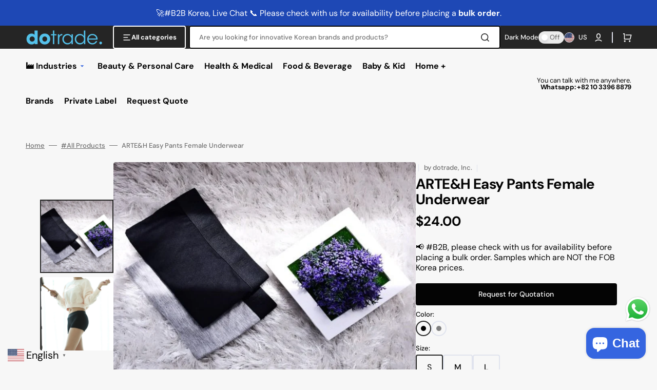

--- FILE ---
content_type: text/css
request_url: https://dotradeex.com/cdn/shop/t/15/assets/base.css?v=51367279414208127271749646626
body_size: 19014
content:
@charset "UTF-8";:root{--color-error: 212, 31, 75;--color-error-border: 199, 38, 27;--color-error-background: 255, 245, 245;--duration-short: .1s;--duration-default: .25s;--duration-long: .5s}:root,.color-background-1{--color-foreground: var(--color-base-text);--color-foreground-secondary: var(--color-secondary-text);--color-foreground-title: var(--color-title-text);--color-background: var(--color-base-background-1);--color-background-section-border: var(--color-section-border);--color-background-input: var(--color-base-background-input);--color-border-input: var(--color-base-border-input);--color-border-input-hover: var(--color-hover-border-input);--color-announcement-bar: var(--color-announcement-bar-background);--color-link: var(--color-base-text);--alpha-link: .5;--color-button: var(--color-base-button-background);--color-button-hover: var(--color-base-button-background-hover);--color-button-text: var(--color-base-solid-button-labels);--color-button-text-hover: var(--color-base-solid-button-labels-hover);--color-button-secondary: var(--color-base-outline-button-labels);--color-button-secondary-hover: var(--color-base-outline-button-labels-hover);--color-button-secondary-text: var(--color-secondary-button-labels);--color-button-secondary-text-hover: var(--color-secondary-button-labels-hover);--color-button-tertiary: var(--color-tertiary-button-background);--color-button-tertiary-hover: var(--color-tertiary-button-background-hover);--color-button-tertiary-text: var(--color-tertiary-button-labels);--color-button-tertiary-text-hover: var(--color-tertiary-button-labels-hover);--alpha-button-background: 1;--alpha-button-border: 1;--color-overlay: var(--color-overlay-background);--color-social: var(--color-title-text);--color-placeholder-input: 0, 0, 0;--alpha-placeholder-input: .5;--color-subheading-dot: var(--dot-background-color);--color-background-card-dark: 246, 246, 246;--color-accent: var(--color-text-accent)}.color-background-2{--color-foreground: var(--color-base-text);--color-foreground-secondary: var(--color-secondary-text);--color-foreground-title: var(--color-title-text);--color-background: var(--color-base-background-2);--color-social: var(--color-title-text);--color-button: var(--color-base-button-background);--color-button-hover: var(--color-base-button-background-hover);--color-button-text: var(--color-base-solid-button-labels);--color-button-text-hover: var(--color-base-solid-button-labels-hover);--color-button-secondary: var(--color-base-outline-button-labels);--color-button-secondary-hover: var(--color-base-outline-button-labels-hover);--color-button-secondary-text: var(--color-secondary-button-labels);--color-button-secondary-text-hover: var(--color-secondary-button-labels-hover);--color-button-tertiary: var(--color-tertiary-button-background);--color-button-tertiary-hover: var(--color-tertiary-button-background-hover);--color-button-tertiary-text: var(--color-tertiary-button-labels);--color-button-tertiary-text-hover: var(--color-tertiary-button-labels-hover);--color-background-card-dark: 246, 246, 246;--color-accent: var(--color-text-accent)}.color-background-3{--color-background: var(--color-base-background-3);--color-foreground: 204, 204, 204;--color-link: 255, 255, 255;--color-foreground-title: 255, 255, 255;--color-foreground-secondary: 255, 255, 255;--color-button: 255, 255, 255;--color-button-hover: 220, 220, 220;--color-button-text: 0, 0, 0;--color-button-text-hover: 0, 0, 0;--color-button-secondary: 150, 150, 150;--color-button-secondary-hover: 255, 255, 255;--color-button-secondary-text: 255, 255, 255;--color-button-secondary-text-hover: 255, 255, 255;--color-button-tertiary: 255, 255, 255;--color-button-tertiary-hover: 255, 255, 255;--color-button-tertiary-text: 255, 255, 255;--color-button-tertiary-text-hover: 40, 40, 40;--color-border-input-hover: var(--color-hover-border-input);--color-card-hover: var(--color-base-background-1);--color-social: 255, 255, 255;--color-background-card-dark: 246, 246, 246;--color-accent: 220, 220, 220}.color-background-4{--color-background: var(--color-base-background-4);--color-foreground: 204, 204, 204;--color-link: 255, 255, 255;--color-foreground-title: 255, 255, 255;--color-button: 255, 255, 255;--color-button-hover: 220, 220, 220;--color-button-text: 0, 0, 0;--color-button-text-hover: 0, 0, 0;--color-button-secondary: 150, 150, 150;--color-button-secondary-hover: 255, 255, 255;--color-button-secondary-text: 255, 255, 255;--color-button-secondary-text-hover: 255, 255, 255;--color-button-tertiary: 255, 255, 255;--color-button-tertiary-hover: 255, 255, 255;--color-button-tertiary-text: 255, 255, 255;--color-button-tertiary-text-hover: 40, 40, 40;--color-border-input-hover: var(--color-hover-border-input);--color-card-hover: var(--color-base-background-1);--alpha-button-border: .3;--color-social: 255, 255, 255;--color-background-card-dark: 246, 246, 246;--color-accent: 220, 220, 220}.color-background-5{--color-background: var(--color-base-background-5);--color-social: var(--color-title-text)}.color-inverse{--color-foreground: 204, 204, 204;--color-link: 255, 255, 255;--color-foreground-title: 255, 255, 255;--color-background: var(--color-base-text);--color-background-input: var(--color-base-text);--color-button-tertiary-text: 255, 255, 255;--color-card-hover: var(--color-base-background-1);--alpha-button-border: .3;--color-social: 255, 255, 255;--color-border-input: 255, 255, 255;--color-border: 150, 150, 150;--color-border-input-hover: 232, 232, 232;--alpha-link: .5;--color-button-secondary-text: 255, 255, 255;--alpha-button-background: 1;--color-overlay: 31, 31, 31;--color-background-card: 31, 31, 31;--color-base-border-input: 255, 255, 255;--color-placeholder-input: 255, 255, 255;--alpha-placeholder-input: 1;--color-accent: 220, 220, 220}.color-background-w{background-color:#fff}.color-background-2,.color-inverse{--color-link: var(--color-foreground);--alpha-link: .5}.color-background-2,.color-inverse{--color-badge-background: var(--color-background);--color-badge-border: var(--color-background);--alpha-badge-border: 1}:root,.color-background-1,.color-background-2{--color-card-hover: var(--color-base-text)}[data-scheme=dark]{--color-background: 33, 33, 33;--color-base-background-2: 23, 23, 23;--color-base-background-3: 23, 23, 23;--color-base-background-4: 33, 33, 33;--color-foreground: 240, 240, 240;--color-foreground-secondary: 204, 204, 204;--color-foreground-title: 240, 240, 240;--color-background-input: 0, 0, 0;--color-border-input: 67, 67, 67;--color-border-input-hover: 240, 240, 240;--color-border: 67, 67, 67;--color-announcement-bar: 0, 0, 0;--color-announcement-bar-background-1: 0, 0, 0;--color-link: 240, 240, 240;--alpha-link: .5;--color-button: 240, 240, 240;--color-button-hover: 220, 220, 220;--color-button-text: 0, 0, 0;--color-button-text-hover: 0, 0, 0;--color-button-secondary: 150, 150, 150;--color-button-secondary-hover: 240, 240, 240;--color-button-secondary-text: 240, 240, 240;--color-button-secondary-text-hover: 240, 240, 240;--color-button-tertiary: 240, 240, 240;--color-button-tertiary-hover: 240, 240, 240;--color-button-tertiary-text: 240, 240, 240;--color-button-tertiary-text-hover: 40, 40, 40;--alpha-button-background: 1;--alpha-button-border: 1;--color-social: 240, 240, 240;--color-placeholder-input: 240, 240, 240;--color-background-card: 23, 23, 23;--color-background-card-dark: 33, 33, 33;--color-scheme-toggle-text: 28, 28, 28;--color-error-background: 0, 0, 0;--color-accent: 150, 150, 150}[data-scheme=dark] .color-background-1,[data-scheme=dark] .color-background-2,[data-scheme=dark] .color-background-3,[data-scheme=dark] .color-background-4{--color-foreground: 240, 240, 240;--color-foreground-secondary: 204, 204, 204;--color-foreground-title: 240, 240, 240;--color-social: 240, 240, 240;--color-link: 240, 240, 240;--color-button: 240, 240, 240;--color-button-hover: 220, 220, 220;--color-button-text: 0, 0, 0;--color-button-text-hover: 0, 0, 0;--color-button-secondary: 150, 150, 150;--color-button-secondary-hover: 240, 240, 240;--color-button-secondary-text: 240, 240, 240;--color-button-secondary-text-hover: 240, 240, 240;--color-button-tertiary: 240, 240, 240;--color-button-tertiary-hover: 240, 240, 240;--color-button-tertiary-text: 240, 240, 240;--color-button-tertiary-text-hover: 40, 40, 40;--color-border-input: 67, 67, 67;--color-border-input-hover: 240, 240, 240;--color-background-input: 0, 0, 0;--color-placeholder-input: 240, 240, 240;--color-scheme-toggle-text: 28, 28, 28;--color-background-card-dark: 33, 33, 33;--color-accent: 150, 150, 150}[data-scheme=dark] .color-background-1{--color-background: 33, 33, 33}[data-scheme=dark] .color-background-3{--color-background: 23, 23, 23}[data-scheme=dark] .color-background-2,[data-scheme=dark] .color-background-5,[data-scheme=dark] .color-inverse{--color-background: 23, 23, 23;--color-base-background-2: 23, 23, 23;--color-background-input: 0, 0, 0;--color-link: 240, 240, 240}@media (prefers-color-scheme: dark){[data-scheme=auto]{--color-background: 33, 33, 33;--color-base-background-2: 23, 23, 23;--color-base-background-3: 23, 23, 23;--color-base-background-4: 33, 33, 33;--color-foreground: 240, 240, 240;--color-foreground-secondary: 204, 204, 204;--color-foreground-title: 240, 240, 240;--color-background-input: 0, 0, 0;--color-border-input: 67, 67, 67;--color-border-input-hover: 240, 240, 240;--color-border: 67, 67, 67;--color-announcement-bar: 0, 0, 0;--color-announcement-bar-background-1: 0, 0, 0;--color-link: 240, 240, 240;--alpha-link: .5;--color-button: 240, 240, 240;--color-button-hover: 220, 220, 220;--color-button-text: 0, 0, 0;--color-button-text-hover: 0, 0, 0;--color-button-secondary: 150, 150, 150;--color-button-secondary-hover: 240, 240, 240;--color-button-secondary-text: 240, 240, 240;--color-button-secondary-text-hover: 240, 240, 240;--color-button-tertiary: 240, 240, 240;--color-button-tertiary-hover: 240, 240, 240;--color-button-tertiary-text: 240, 240, 240;--color-button-tertiary-text-hover: 40, 40, 40;--alpha-button-background: 1;--alpha-button-border: 1;--color-social: 240, 240, 240;--color-placeholder-input: 240, 240, 240;--color-background-card: 23, 23, 23;--color-background-card-dark: 33, 33, 33;--color-scheme-toggle-text: 28, 28, 28;--color-error-background: 0, 0, 0;--color-accent: 150, 150, 150}[data-scheme=auto] .color-background-1,[data-scheme=auto] .color-background-2,[data-scheme=auto] .color-background-3,[data-scheme=auto] .color-background-4{--color-foreground: 240, 240, 240;--color-foreground-secondary: 204, 204, 204;--color-foreground-title: 240, 240, 240;--color-social: 240, 240, 240;--color-link: 240, 240, 240;--color-button: 240, 240, 240;--color-button-hover: 220, 220, 220;--color-button-text: 0, 0, 0;--color-button-text-hover: 0, 0, 0;--color-button-secondary: 150, 150, 150;--color-button-secondary-hover: 240, 240, 240;--color-button-secondary-text: 240, 240, 240;--color-button-secondary-text-hover: 240, 240, 240;--color-button-tertiary: 240, 240, 240;--color-button-tertiary-hover: 240, 240, 240;--color-button-tertiary-text: 240, 240, 240;--color-button-tertiary-text-hover: 40, 40, 40;--color-border-input: 67, 67, 67;--color-border-input-hover: 240, 240, 240;--color-background-input: 0, 0, 0;--color-placeholder-input: 240, 240, 240;--color-scheme-toggle-text: 28, 28, 28;--color-background-card-dark: 33, 33, 33;--color-accent: 150, 150, 150}[data-scheme=auto] .color-background-1{--color-background: 33, 33, 33}[data-scheme=auto] .color-background-3{--color-background: 23, 23, 23}[data-scheme=auto] .color-background-2,[data-scheme=auto] .color-background-5,[data-scheme=auto] .color-inverse{--color-background: 23, 23, 23;--color-base-background-2: 23, 23, 23;--color-background-input: 0, 0, 0;--color-link: 240, 240, 240}}[data-scheme=dark] .notification-banner .popup-container,[data-scheme=dark] .popup-main .popup-container{background-color:rgb(var(--color-base-background-2))!important}[data-scheme=dark] .notification-banner .popup-heading,[data-scheme=dark] .popup-main .popup-heading{color:rgb(var(--color-foreground-title))!important}[data-scheme=dark] .notification-banner .popup-text,[data-scheme=dark] .popup-main .popup-text{color:rgb(var(--color-foreground-secondary))!important}[data-scheme=dark] .notification-banner .popup-text a,[data-scheme=dark] .popup-main .popup-text a{color:rgb(var(--color-foreground))!important}[data-scheme=dark] .notification-banner .popup-text a:hover,[data-scheme=dark] .popup-main .popup-text a:hover{color:rgb(var(--color-accent))!important}[data-scheme=dark] .notification-banner.popup-main-image--bottom .popup-close,[data-scheme=dark] .notification-banner.popup-main-image--left .popup-close,[data-scheme=dark] .notification-banner.popup-main--no-image .popup-close,[data-scheme=dark] .notification-banner.notification-banner-image--bottom .popup-close,[data-scheme=dark] .notification-banner.notification-banner-image--left .popup-close,[data-scheme=dark] .notification-banner.notification-banner--no-image .popup-close,[data-scheme=dark] .popup-main.popup-main-image--bottom .popup-close,[data-scheme=dark] .popup-main.popup-main-image--left .popup-close,[data-scheme=dark] .popup-main.popup-main--no-image .popup-close,[data-scheme=dark] .popup-main.notification-banner-image--bottom .popup-close,[data-scheme=dark] .popup-main.notification-banner-image--left .popup-close,[data-scheme=dark] .popup-main.notification-banner--no-image .popup-close{color:rgb(var(--color-foreground-secondary))!important}[data-scheme=dark] .notification-banner.popup-main-image--bottom .popup-close:hover,[data-scheme=dark] .notification-banner.popup-main-image--left .popup-close:hover,[data-scheme=dark] .notification-banner.popup-main--no-image .popup-close:hover,[data-scheme=dark] .notification-banner.notification-banner-image--bottom .popup-close:hover,[data-scheme=dark] .notification-banner.notification-banner-image--left .popup-close:hover,[data-scheme=dark] .notification-banner.notification-banner--no-image .popup-close:hover,[data-scheme=dark] .popup-main.popup-main-image--bottom .popup-close:hover,[data-scheme=dark] .popup-main.popup-main-image--left .popup-close:hover,[data-scheme=dark] .popup-main.popup-main--no-image .popup-close:hover,[data-scheme=dark] .popup-main.notification-banner-image--bottom .popup-close:hover,[data-scheme=dark] .popup-main.notification-banner-image--left .popup-close:hover,[data-scheme=dark] .popup-main.notification-banner--no-image .popup-close:hover{color:rgb(var(--color-button))!important}[data-scheme=dark] .notification-banner .list-social__item .icon,[data-scheme=dark] .popup-main .list-social__item .icon{color:rgb(var(--color-social))!important}[data-scheme=dark] .notification-banner .list-social__item:hover .icon,[data-scheme=dark] .popup-main .list-social__item:hover .icon{color:rgb(var(--color-accent))!important}[data-scheme=dark] .card__link:not(.card__link-button){background-color:rgb(var(--color-background-card))}[data-scheme=dark] .image-parallax.color-background-3{--color-button: 0, 0, 0;--color-button-text: 255, 255, 255}[data-scheme=dark] .article-card-column,[data-scheme=dark] .article.color-background-2 .article-card-row__tag,[data-scheme=dark] .cart-items .cart-item{--color-base-background-1: 33, 33, 33}[data-scheme=dark] .swiper-buttons.swiper-buttons--secondary .icon,[data-scheme=dark] .image-parallax__button.button--secondary .icon-button-arrow{color:rgb(var(--color-background))}[data-scheme=dark] .steps-section+.testimonials-section>.color-background-2,[data-scheme=dark] .about-section.color-background-2{--color-background: 28, 28, 28}[data-scheme=dark] .featured-products__products-item .card__inner,[data-scheme=dark] .card__link:after,[data-scheme=dark] .card-horizontal__link,[data-scheme=dark] .card-horizontal__link:after,[data-scheme=dark] .collection-product-list .collection-product-card--extended .card__link:after{background-color:#212121}[data-scheme=dark] .collection-product-list .card-information__wrapper>*,[data-scheme=dark] .collection-results--products .card-information__wrapper>*,[data-scheme=dark] .product-recommendations__product .card-information__wrapper>*,[data-scheme=dark] .search-modal .card-horizontal__information>*,[data-scheme=dark] .search-modal .card-horizontal-wrapper .price--on-sale .price-item--regular,[data-scheme=dark] .search-modal .card-horizontal-wrapper .price__regular{color:#f0f0f0}[data-scheme=dark] .search-modal .card-horizontal-wrapper .price--on-sale .price-item--regular{text-decoration-color:#f0f0f0}[data-scheme=dark] .collection-product-list .card-wrapper:not(.card-wrapper-page),[data-scheme=dark] .collection-results--products .card-wrapper,[data-scheme=dark] .product-recommendations__product .card-wrapper,[data-scheme=dark] .search-modal .search__items-item,[data-scheme=dark] .search-modal .card-horizontal-wrapper{background-color:#1c1c1c}[data-scheme=dark] .product-slider .swiper-buttons:before,[data-scheme=dark] .featured-products .swiper-buttons:before{background-color:rgb(var(--color-base-button-background),.7)}[data-scheme=dark] .product-slider .swiper-button-next,[data-scheme=dark] .product-slider .swiper-button-prev,[data-scheme=dark] .product-slider .swiper-pagination,[data-scheme=dark] .featured-products .swiper-button-next,[data-scheme=dark] .featured-products .swiper-button-prev,[data-scheme=dark] .featured-products .swiper-pagination{color:rgb(var(--color-base-solid-button-labels))}[data-scheme=dark] .featured-products__products-list--horizontal.featured-products__products-list--placeholder .card-wrapper,[data-scheme=dark] .featured-products__products-list .featured-products__products-item--horizontal .card-horizontal-wrapper{border-color:#dfdfdf}[data-scheme=dark] .featured-products__button .button--primary{background-color:rgb(var(--color-base-button-background));color:rgb(var(--color-base-solid-button-labels))}[data-scheme=dark] .featured-products__button .button--secondary{background-color:rgb(var(--color-base-outline-button-labels));color:rgb(var(--color-secondary-button-labels))}[data-scheme=dark] .cards-grid__button.tag{color:#f0f0f0!important;background-color:#212121!important}[data-scheme=dark] .product-promo__overlay{opacity:.4}[data-scheme=dark] .cards-grid__item--none .cards-grid__overlay{position:absolute;top:0;right:0;bottom:0;left:0;opacity:.8;background-color:rgb(var(--color-overlay-background))}[data-scheme=dark] .cards-grid__item--none .cards-grid__subheading,[data-scheme=dark] .cards-grid__item--none .cards-grid__heading,[data-scheme=dark] .cards-grid__item--none .cards-grid__text,[data-scheme=dark] .cards-grid__item--none .cards-grid__label,[data-scheme=dark] .cards-grid__item--none .cards-grid__price{color:#fff}[data-scheme=dark] .brands__image--dark{display:block}[data-scheme=dark] .brands__image--dark+.brands__image--light{display:none}[data-scheme=dark] .cards-grid__icon-wrapper{display:none}[data-scheme=dark] .cards-grid__icon-wrapper+.cards-grid__icon-wrapper--dark{display:flex}[data-scheme=dark] .footer .link-hover-line-outer>span:after{background-color:#282828}[data-scheme=dark] .footer.color-background-1 .button--primary,[data-scheme=dark] .footer.color-background-2 .button--primary,[data-scheme=dark] .footer.color-background-3 .button--primary,[data-scheme=dark] .footer.color-background-4 .button--primary,[data-scheme=dark] .footer.color-background-5 .button--primary,[data-scheme=dark] .footer.color-inverse .button--primary{color:#282828}[data-scheme=dark] .card-wrapper .media .placeholder-svg{fill:#f0f0f0}[data-scheme=dark] .header__toggle-scheme-switch{background-color:#f7f7f7;color:#282828}[data-scheme=dark] .header__toggle-scheme-circle{background-color:#282828}[data-scheme=dark] .product .advantage img:first-child:nth-last-child(2),[data-scheme=dark] .product .advantage svg:first-child:nth-last-child(2){display:none}[data-scheme=dark] .product .advantage img:first-child:nth-last-child(2)~svg,[data-scheme=dark] .product .advantage img:first-child:nth-last-child(2)~img,[data-scheme=dark] .product .advantage svg:first-child:nth-last-child(2)~svg,[data-scheme=dark] .product .advantage svg:first-child:nth-last-child(2)~img{display:block}[data-scheme=dark] .mega-menu__item--dark .mega-menu__item-heading,[data-scheme=dark] .mega-menu__item--dark .mega-menu__item-description,[data-scheme=dark] .mega-menu__item--dark .mega-menu__item-text,[data-scheme=dark] .mega-menu__item--dark .mega-menu__item-text--accent,[data-scheme=dark] .search__block--dark .search__heading,[data-scheme=dark] .search__block--dark .search__text,[data-scheme=dark] .search__block--dark .search__text--accent{color:#282828}[data-scheme=dark] .subtitle:not(.product-promo__subheading):not(.cards-grid__button.tag):not(.card__quickview-text){color:#f0f0f0!important}[data-scheme=dark] .subtitle:not(.product-promo__subheading):not(.cards-grid__button.tag):not(.card__quickview-text).subtitle--dot{color:#f0f0f0!important}[data-scheme=dark] .subtitle:not(.product-promo__subheading):not(.cards-grid__button.tag):not(.card__quickview-text).subtitle--dot span{background-color:#f0f0f0!important}[data-scheme=dark] .promo-banner{background-color:rgb(var(--color-base-button-background-hover))!important}[data-scheme=dark] .promo-banner__text p{color:rgb(var(--color-foreground-title))!important}[data-scheme=dark] .promo-banner__text a,[data-scheme=dark] .promo-banner--expanded .promo-banner__title{color:#ffd875!important}[data-scheme=dark] .promo-banner--expanded .promo-banner__text,[data-scheme=dark] .promo-banner--expanded .promo-banner__text a{color:rgb(var(--color-foreground-title))!important}[data-scheme=dark] .multicolumn-list__wrapper .multicolumn-card__image-wrapper .multicolumn-card__image--light{display:none}[data-scheme=dark] .multicolumn-list__wrapper .multicolumn-card__image-wrapper .multicolumn-card__image--dark{display:block}[data-scheme=dark] .multicolumn-list__wrapper .multicolumn-card__image-wrapper .multicolumn-card__image:only-child{display:block!important}[data-scheme=dark] .featured-product__wrapper.color-background-2 .product__button-prev,[data-scheme=dark] .featured-product__wrapper.color-background-2 .product__button-next{background-color:#f0f0f0}[data-scheme=dark] .article-template__header--overlay .article-template__title,[data-scheme=dark] .article-template__header--overlay .article-template__tag a,[data-scheme=dark] .article-template__header--overlay .article-template__meta span{color:#f0f0f0}[data-scheme=dark] .blog__posts--grid .article .article-card-row__tag{background-color:#040404!important}[data-scheme=dark] .video-section__play-button{background-color:#f0f0f0}[data-scheme=dark] .product-slider__subheading,[data-scheme=dark] .pst__subheading{color:#e6e6e6!important}[data-scheme=dark] .slideshow .swiper-button-next,[data-scheme=dark] .slideshow .swiper-button-prev{background-color:#282828}[data-scheme=dark] .slideshow .swiper-button-next .icon path,[data-scheme=dark] .slideshow .swiper-button-prev .icon path{fill:#fff}@media (prefers-color-scheme: dark){[data-scheme=auto] .notification-banner .popup-container,[data-scheme=auto] .popup-main .popup-container{background-color:rgb(var(--color-base-background-2))!important}[data-scheme=auto] .notification-banner .popup-heading,[data-scheme=auto] .popup-main .popup-heading{color:rgb(var(--color-foreground-title))!important}[data-scheme=auto] .notification-banner .popup-text,[data-scheme=auto] .popup-main .popup-text{color:rgb(var(--color-foreground-secondary))!important}[data-scheme=auto] .notification-banner .popup-text a,[data-scheme=auto] .popup-main .popup-text a{color:rgb(var(--color-foreground))!important}[data-scheme=auto] .notification-banner .popup-text a:hover,[data-scheme=auto] .popup-main .popup-text a:hover{color:rgb(var(--color-accent))!important}[data-scheme=auto] .notification-banner.popup-main-image--bottom .popup-close,[data-scheme=auto] .notification-banner.popup-main-image--left .popup-close,[data-scheme=auto] .notification-banner.popup-main--no-image .popup-close,[data-scheme=auto] .notification-banner.notification-banner-image--bottom .popup-close,[data-scheme=auto] .notification-banner.notification-banner-image--left .popup-close,[data-scheme=auto] .notification-banner.notification-banner--no-image .popup-close,[data-scheme=auto] .popup-main.popup-main-image--bottom .popup-close,[data-scheme=auto] .popup-main.popup-main-image--left .popup-close,[data-scheme=auto] .popup-main.popup-main--no-image .popup-close,[data-scheme=auto] .popup-main.notification-banner-image--bottom .popup-close,[data-scheme=auto] .popup-main.notification-banner-image--left .popup-close,[data-scheme=auto] .popup-main.notification-banner--no-image .popup-close{color:rgb(var(--color-foreground-secondary))!important}[data-scheme=auto] .notification-banner.popup-main-image--bottom .popup-close:hover,[data-scheme=auto] .notification-banner.popup-main-image--left .popup-close:hover,[data-scheme=auto] .notification-banner.popup-main--no-image .popup-close:hover,[data-scheme=auto] .notification-banner.notification-banner-image--bottom .popup-close:hover,[data-scheme=auto] .notification-banner.notification-banner-image--left .popup-close:hover,[data-scheme=auto] .notification-banner.notification-banner--no-image .popup-close:hover,[data-scheme=auto] .popup-main.popup-main-image--bottom .popup-close:hover,[data-scheme=auto] .popup-main.popup-main-image--left .popup-close:hover,[data-scheme=auto] .popup-main.popup-main--no-image .popup-close:hover,[data-scheme=auto] .popup-main.notification-banner-image--bottom .popup-close:hover,[data-scheme=auto] .popup-main.notification-banner-image--left .popup-close:hover,[data-scheme=auto] .popup-main.notification-banner--no-image .popup-close:hover{color:rgb(var(--color-button))!important}[data-scheme=auto] .notification-banner .list-social__item .icon,[data-scheme=auto] .popup-main .list-social__item .icon{color:rgb(var(--color-social))!important}[data-scheme=auto] .notification-banner .list-social__item:hover .icon,[data-scheme=auto] .popup-main .list-social__item:hover .icon{color:rgb(var(--color-accent))!important}[data-scheme=auto] .card__link:not(.card__link-button){background-color:rgb(var(--color-background-card))}[data-scheme=auto] .image-parallax.color-background-3{--color-button: 0, 0, 0;--color-button-text: 255, 255, 255}[data-scheme=auto] .swiper-buttons.swiper-buttons--secondary .icon,[data-scheme=auto] .image-parallax__button.button--secondary .icon-button-arrow{color:rgb(var(--color-background))}[data-scheme=auto] .steps-section+.testimonials-section>.color-background-2,[data-scheme=auto] .about-section.color-background-2{--color-background: 28, 28, 28}[data-scheme=auto] .featured-products__products-item .card__inner,[data-scheme=auto] .card__link:after,[data-scheme=auto] .card-horizontal__link,[data-scheme=auto] .card-horizontal__link:after,[data-scheme=auto] .collection-product-list .collection-product-card--extended .card__link:after{background-color:rgb(var(--color-base-background-1))}[data-scheme=auto] .collection-product-list .card-information__wrapper>*,[data-scheme=auto] .collection-results--products .card-information__wrapper>*,[data-scheme=auto] .product-recommendations__product .card-information__wrapper>*,[data-scheme=auto] .search-modal .card-horizontal__information>*,[data-scheme=auto] .search-modal .card-horizontal-wrapper .price--on-sale .price-item--regular,[data-scheme=auto] .search-modal .card-horizontal-wrapper .price__regular{color:#f0f0f0}[data-scheme=auto] .search-modal .card-horizontal-wrapper .price--on-sale .price-item--regular{text-decoration-color:#f0f0f0}[data-scheme=auto] .collection-product-list .card-wrapper:not(.card-wrapper-page),[data-scheme=auto] .collection-results--products .card-wrapper,[data-scheme=auto] .product-recommendations__product .card-wrapper,[data-scheme=auto] .search-modal .search__items-item,[data-scheme=auto] .search-modal .card-horizontal-wrapper{background-color:#212121}[data-scheme=auto] .product-slider .swiper-buttons:before,[data-scheme=auto] .featured-products .swiper-buttons:before{background-color:rgb(var(--color-base-button-background),.7)}[data-scheme=auto] .product-slider .swiper-button-next,[data-scheme=auto] .product-slider .swiper-button-prev,[data-scheme=auto] .product-slider .swiper-pagination,[data-scheme=auto] .featured-products .swiper-button-next,[data-scheme=auto] .featured-products .swiper-button-prev,[data-scheme=auto] .featured-products .swiper-pagination{color:rgb(var(--color-base-solid-button-labels))}[data-scheme=auto] .featured-products__products-list--horizontal.featured-products__products-list--placeholder .card-wrapper,[data-scheme=auto] .featured-products__products-list .featured-products__products-item--horizontal .card-horizontal-wrapper{border-color:#dfdfdf}[data-scheme=auto] .featured-products__button .button--primary{background-color:rgb(var(--color-base-button-background));color:rgb(var(--color-base-solid-button-labels))}[data-scheme=auto] .featured-products__button .button--secondary{background-color:rgb(var(--color-base-outline-button-labels));color:rgb(var(--color-secondary-button-labels))}[data-scheme=auto] .footer .link-hover-line-outer>span:after{background-color:#282828}[data-scheme=auto] .footer.color-background-1 .button--primary,[data-scheme=auto] .footer.color-background-2 .button--primary,[data-scheme=auto] .footer.color-background-3 .button--primary,[data-scheme=auto] .footer.color-background-4 .button--primary,[data-scheme=auto] .footer.color-background-5 .button--primary,[data-scheme=auto] .footer.color-inverse .button--primary{color:#282828}[data-scheme=auto] .product-promo__overlay{opacity:.4}[data-scheme=auto] .cards-grid__item--none .cards-grid__overlay{position:absolute;top:0;right:0;bottom:0;left:0;opacity:.8;background-color:rgb(var(--color-overlay-background))}[data-scheme=auto] .cards-grid__item--none .cards-grid__subheading,[data-scheme=auto] .cards-grid__item--none .cards-grid__heading,[data-scheme=auto] .cards-grid__item--none .cards-grid__text,[data-scheme=auto] .cards-grid__item--none .cards-grid__label,[data-scheme=auto] .cards-grid__item--none .cards-grid__price{color:#fff}[data-scheme=auto] .cards-grid__button.tag{color:#f0f0f0!important;background-color:#212121!important}[data-scheme=auto] .brands__image--dark{display:block}[data-scheme=auto] .brands__image--dark+.brands__image--light{display:none}[data-scheme=auto] .cards-grid__icon-wrapper{display:none}[data-scheme=auto] .cards-grid__icon-wrapper+.cards-grid__icon-wrapper--dark{display:flex}[data-scheme=auto] .product .advantage img:first-child:nth-last-child(2),[data-scheme=auto] .product .advantage svg:first-child:nth-last-child(2){display:none}[data-scheme=auto] .product .advantage img:first-child:nth-last-child(2)~svg,[data-scheme=auto] .product .advantage img:first-child:nth-last-child(2)~img,[data-scheme=auto] .product .advantage svg:first-child:nth-last-child(2)~svg,[data-scheme=auto] .product .advantage svg:first-child:nth-last-child(2)~img{display:block}[data-scheme=auto] .mega-menu__item--dark .mega-menu__item-heading,[data-scheme=auto] .mega-menu__item--dark .mega-menu__item-description,[data-scheme=auto] .mega-menu__item--dark .mega-menu__item-text,[data-scheme=auto] .mega-menu__item--dark .mega-menu__item-text--accent,[data-scheme=auto] .search__block--dark .search__heading,[data-scheme=auto] .search__block--dark .search__text,[data-scheme=auto] .search__block--dark .search__text--accent{color:#282828}[data-scheme=auto] .subtitle:not(.product-promo__subheading):not(.cards-grid__button.tag):not(.card__quickview-text){color:#f0f0f0!important}[data-scheme=auto] .subtitle:not(.product-promo__subheading):not(.cards-grid__button.tag):not(.card__quickview-text).subtitle--dot{color:#f0f0f0!important}[data-scheme=auto] .subtitle:not(.product-promo__subheading):not(.cards-grid__button.tag):not(.card__quickview-text).subtitle--dot span{background-color:#f0f0f0!important}[data-scheme=auto] .blog__posts--grid .article .article-card-row__tag{background-color:#040404!important}[data-scheme=auto] .header__toggle-scheme-circle{background-color:#282828}[data-scheme=auto] .promo-banner{background-color:rgb(var(--color-base-button-background-hover))!important}[data-scheme=auto] .promo-banner__text p{color:rgb(var(--color-foreground-title))!important}[data-scheme=auto] .promo-banner__text a,[data-scheme=auto] .promo-banner--expanded .promo-banner__title{color:#ffd875!important}[data-scheme=auto] .promo-banner--expanded .promo-banner__text,[data-scheme=auto] .promo-banner--expanded .promo-banner__text a{color:rgb(var(--color-foreground-title))!important}[data-scheme=auto] .featured-product__wrapper.color-background-2 .product__button-prev,[data-scheme=auto] .featured-product__wrapper.color-background-2 .product__button-next{background-color:#f0f0f0}[data-scheme=auto] .article-template__header--overlay .article-template__title,[data-scheme=auto] .article-template__header--overlay .article-template__tag a,[data-scheme=auto] .article-template__header--overlay .article-template__meta span{color:#f0f0f0}[data-scheme=auto] .video-section__play-button{background-color:#f0f0f0}[data-scheme=auto] .multicolumn-list__wrapper .multicolumn-card__image--light{display:none}[data-scheme=auto] .multicolumn-list__wrapper .multicolumn-card__image-wrapper .multicolumn-card__image--dark{display:block}[data-scheme=auto] .multicolumn-list__wrapper .multicolumn-card__image-wrapper .multicolumn-card__image:only-child{display:block!important}[data-scheme=auto] .product-slider__subheading,[data-scheme=auto] .pst__subheading{color:#e6e6e6!important}[data-scheme=auto] .slideshow .swiper-button-next,[data-scheme=auto] .slideshow .swiper-button-prev{background-color:#282828}[data-scheme=auto] .slideshow .swiper-button-next .icon path,[data-scheme=auto] .slideshow .swiper-button-prev .icon path{fill:#fff}[data-scheme=auto] .card-wrapper .media .placeholder-svg{color:#f0f0f0;fill:#f0f0f0}.swiper-buttons.swiper-buttons--secondary .icon,.image-parallax__button.button--secondary .icon-button-arrow{color:rgb(var(--color-background))}.header__toggle-scheme-switch{background-color:#f7f7f7;color:#282828}.header__toggle-scheme-circle{background-color:#282828}}.container,.container-fluid,.container-xxl,.shopify-policy__container-xxl,.container-xl,.shopify-policy__container-xl,.container-lg,.shopify-policy__container-lg,.container-md,.shopify-policy__container-md,.container-sm,.shopify-policy__container-sm,.shopify-policy__container{width:100%;padding-right:2rem;padding-left:2rem;margin-right:auto;margin-left:auto}@media screen and (min-width: 1200px){.container,.container-fluid,.container-xxl,.shopify-policy__container-xxl,.container-xl,.shopify-policy__container-xl,.container-lg,.shopify-policy__container-lg,.container-md,.shopify-policy__container-md,.container-sm,.shopify-policy__container-sm,.shopify-policy__container{padding-right:5rem;padding-left:5rem}}@media (min-width: 576px){.container-sm,.shopify-policy__container-sm,.container,.shopify-policy__container{max-width:100%}}@media (min-width: 750px){.container-md,.shopify-policy__container-md,.container-sm,.shopify-policy__container-sm,.container,.shopify-policy__container{max-width:100%}}@media (min-width: 990px){.container-lg,.shopify-policy__container-lg,.container-md,.shopify-policy__container-md,.container-sm,.shopify-policy__container-sm,.container,.shopify-policy__container{max-width:100%}}@media (min-width: 1200px){.container-xl,.shopify-policy__container-xl,.container-lg,.shopify-policy__container-lg,.container-md,.shopify-policy__container-md,.container-sm,.shopify-policy__container-sm,.container,.shopify-policy__container{max-width:100%}}@media (min-width: 1360px){.container-xxl,.shopify-policy__container-xxl,.container-xl,.shopify-policy__container-xl,.container-lg,.shopify-policy__container-lg,.container-md,.shopify-policy__container-md,.container-sm,.shopify-policy__container-sm,.container,.shopify-policy__container{max-width:1920px}}.no-js:not(html){display:none!important}html.no-js .no-js:not(html){display:block!important}.no-js-inline{display:none!important}html.no-js .no-js-inline{display:inline-block!important}.no-js-flex{display:none!important}html.no-js .no-js-flex{display:flex!important}html.js .js-hidden{display:none!important}html.no-js .no-js-block{display:block!important}html.no-js .no-js-hidden{display:none!important}.page-width{max-width:139.6rem;margin:0 auto;padding:0 2.5rem}@media screen and (min-width: 750px){.page-width{padding:0 5rem}.page-width--narrow{padding:0 9rem}}@media screen and (min-width: 990px){.page-width--narrow{max-width:72.6rem;padding:0}}.spaced-section{position:relative;background-color:rgb(var(--color-background))}.section-border-top{padding-top:5rem}.section-border-top__inner{position:relative}.section-border-top__inner:before{content:"";position:absolute;width:calc(100% - 10rem);height:1px;left:50%;transform:translate(-50%);top:-5rem;background-color:rgba(var(--color-foreground),.2)}body,.color-background-1,.color-background-2,.color-background-3,.color-background-4,.color-background-5,.color-inverse{color:rgb(var(--color-foreground));background-color:rgb(var(--color-background));line-height:var(--font-body-line-height)}.background-secondary{background-color:rgba(var(--color-foreground),.04);padding:4rem 0 5rem}@media screen and (min-width: 750px){.background-secondary{padding:6rem 0 5rem}}.page-margin,.shopify-challenge__container{margin:7rem auto}.rte-width{max-width:82rem;margin:0 auto 2rem}.list-unstyled{margin:0;padding:0;list-style:none}.hidden{display:none!important}.visually-hidden{position:absolute!important;overflow:hidden;width:1px;height:1px;margin:-1px;padding:0;border:0;clip:rect(0 0 0 0);word-wrap:normal!important}.visually-hidden--inline{margin:0;height:1em}.visibility-hidden{visibility:hidden}.skip-to-content-link:focus{z-index:9999;position:inherit;overflow:auto;width:auto;height:auto;clip:auto}.overflow-hidden{overflow:hidden}summary{cursor:pointer;list-style:none;position:relative}summary .icon-caret{position:absolute;height:2rem;right:0;top:calc(50% - 1rem)}summary::-webkit-details-marker{display:none}.disclosure-has-popup{position:relative}.disclosure-has-popup[open]>summary:before{position:fixed;top:0;right:0;bottom:0;left:0;z-index:2;display:block;cursor:default;content:" ";background:transparent}.disclosure-has-popup>summary:before{display:none}.disclosure-has-popup[open]>summary+*{z-index:100}@keyframes translate{0%{transform:translateZ(0)}to{transform:translate3d(-40rem,0,0)}}@keyframes fade{0%{opacity:0}to{opacity:1}}@keyframes link-hover{0%{width:100%}50%{width:0}to{width:100%}}[data-scheme=dark] .icon-account-order-none circle+path{stroke:rgb(var(--color-background))}.header-wrapper--overlay .header__menu-item{transition:none}body:not(.body--hidden) #shopify-section-header:not(.shopify-section-header-sticky.animate) .header-wrapper--overlay .header__offcanvas-toggle .header__offcanvas-toggle-link{color:#fff}body:not(.body--hidden) #shopify-section-header:not(.shopify-section-header-sticky.animate) .header-wrapper--overlay .header__heading-link>*{color:#fff}@media (prefers-color-scheme: light){#shopify-section-header:not(.shopify-section-header-sticky.animate) .header-wrapper--overlay .header__heading .header__heading-logo--overlay,#shopify-section-header:not(.shopify-section-header-sticky.animate) .header-wrapper--overlay .header__heading-link .header__heading-logo--overlay{display:block}#shopify-section-header:not(.shopify-section-header-sticky.animate) .header-wrapper--overlay .header__heading .header__heading-logo:not(.header__heading-logo--overlay),#shopify-section-header:not(.shopify-section-header-sticky.animate) .header-wrapper--overlay .header__heading-link .header__heading-logo:not(.header__heading-logo--overlay){display:none}#shopify-section-header:not(.shopify-section-header-sticky.animate) .header-wrapper--overlay .header__heading .header__heading-logo:only-child,#shopify-section-header:not(.shopify-section-header-sticky.animate) .header-wrapper--overlay .header__heading-link .header__heading-logo:only-child{display:block!important}#shopify-section-header:not(.shopify-section-header-sticky.animate) .header-wrapper--overlay .header__offcanvas .header__heading-logo--overlay{display:none}#shopify-section-header:not(.shopify-section-header-sticky.animate) .header-wrapper--overlay .header__offcanvas .header__heading-logo:not(.header__heading-logo--overlay){display:block}}@media (prefers-color-scheme: dark){.header__heading-logo:first-child:nth-last-child(2){display:none}.header__heading-logo:first-child:nth-last-child(2)~.header__heading-logo{display:block}.header__heading-logo:first-child:nth-last-child(1){display:none}.header__heading-logo:only-child{display:block!important}}[data-scheme=light] .header__heading-logo:first-child:nth-last-child(2){display:block}[data-scheme=light] .header__heading-logo:first-child:nth-last-child(2)~.header__heading-logo{display:none}[data-scheme=light] #shopify-section-header:not(.shopify-section-header-sticky.animate) .header-wrapper--overlay .header__heading .header__heading-logo--overlay,[data-scheme=light] #shopify-section-header:not(.shopify-section-header-sticky.animate) .header-wrapper--overlay .header__heading-link .header__heading-logo--overlay{display:block}[data-scheme=light] #shopify-section-header:not(.shopify-section-header-sticky.animate) .header-wrapper--overlay .header__heading .header__heading-logo:not(.header__heading-logo--overlay),[data-scheme=light] #shopify-section-header:not(.shopify-section-header-sticky.animate) .header-wrapper--overlay .header__heading-link .header__heading-logo:not(.header__heading-logo--overlay){display:none}[data-scheme=light] #shopify-section-header:not(.shopify-section-header-sticky.animate) .header-wrapper--overlay .header__heading .header__heading-logo:only-child,[data-scheme=light] #shopify-section-header:not(.shopify-section-header-sticky.animate) .header-wrapper--overlay .header__heading-link .header__heading-logo:only-child{display:block!important}[data-scheme=light] #shopify-section-header:not(.shopify-section-header-sticky.animate) .header-wrapper--overlay .header__offcanvas .header__heading-logo--overlay{display:none}[data-scheme=light] #shopify-section-header:not(.shopify-section-header-sticky.animate) .header-wrapper--overlay .header__offcanvas .header__heading-logo:not(.header__heading-logo--overlay){display:block}[data-scheme=dark] .header__heading-logo:first-child:nth-last-child(2){display:none}[data-scheme=dark] .header__heading-logo:first-child:nth-last-child(2)~.header__heading-logo{display:block}[data-scheme=dark] .header__heading-logo:first-child:nth-last-child(1){display:none}[data-scheme=dark] .header__heading-logo:only-child{display:block!important}[data-scheme=dark] #shopify-section-header:not(.shopify-section-header-sticky.animate) .header-wrapper--overlay .header__offcanvas .header__heading-logo--overlay{display:block}[data-scheme=dark] #shopify-section-header:not(.shopify-section-header-sticky.animate) .header-wrapper--overlay .header__offcanvas .header__heading-logo:not(.header__heading-logo--overlay){display:none}@media (prefers-color-scheme: dark){[data-scheme=auto] .header__heading-logo:first-child:nth-last-child(2){display:none}[data-scheme=auto] .header__heading-logo:first-child:nth-last-child(2)~.header__heading-logo{display:block}[data-scheme=auto] .header__heading-logo:first-child:nth-last-child(1){display:none}[data-scheme=auto] .header__heading-logo:only-child{display:block!important}}@media (prefers-color-scheme: light){[data-scheme=auto] .header__heading-logo:first-child:nth-last-child(2){display:block}[data-scheme=auto] .header__heading-logo:first-child:nth-last-child(2)~.header__heading-logo{display:none}[data-scheme=auto] #shopify-section-header:not(.shopify-section-header-sticky.animate) .header-wrapper--overlay .header__heading .header__heading-logo--overlay,[data-scheme=auto] #shopify-section-header:not(.shopify-section-header-sticky.animate) .header-wrapper--overlay .header__heading-link .header__heading-logo--overlay{display:block}[data-scheme=auto] #shopify-section-header:not(.shopify-section-header-sticky.animate) .header-wrapper--overlay .header__heading .header__heading-logo:not(.header__heading-logo--overlay),[data-scheme=auto] #shopify-section-header:not(.shopify-section-header-sticky.animate) .header-wrapper--overlay .header__heading-link .header__heading-logo:not(.header__heading-logo--overlay){display:none}[data-scheme=auto] #shopify-section-header:not(.shopify-section-header-sticky.animate) .header-wrapper--overlay .header__heading .header__heading-logo:only-child,[data-scheme=auto] #shopify-section-header:not(.shopify-section-header-sticky.animate) .header-wrapper--overlay .header__heading-link .header__heading-logo:only-child{display:block!important}[data-scheme=auto] #shopify-section-header:not(.shopify-section-header-sticky.animate) .header-wrapper--overlay .header__offcanvas .header__heading-logo--overlay{display:none}[data-scheme=auto] #shopify-section-header:not(.shopify-section-header-sticky.animate) .header-wrapper--overlay .header__offcanvas .header__heading-logo:not(.header__heading-logo--overlay){display:block}}#shopify-section-header:not(.shopify-section-header-sticky.animate) .header-wrapper--overlay{background-color:transparent;transition:background var(--duration-default)}#shopify-section-header:not(.shopify-section-header-sticky.animate) .header-wrapper--overlay>*,#shopify-section-header:not(.shopify-section-header-sticky.animate) .header-wrapper--overlay .disclosure__button{background-color:transparent;transition:none}#shopify-section-header:not(.shopify-section-header-sticky.animate) .header-wrapper--overlay .header__menu-item:not(.header__submenu .header__menu-item),#shopify-section-header:not(.shopify-section-header-sticky.animate) .header-wrapper--overlay .header__icon .header__icon-name,#shopify-section-header:not(.shopify-section-header-sticky.animate) .header-wrapper--overlay .currency-country,#shopify-section-header:not(.shopify-section-header-sticky.animate) .header-wrapper--overlay .header__icon .icon-hamburger{color:#fff}#shopify-section-header:not(.shopify-section-header-sticky.animate) .header-wrapper--overlay .header__menu-item .header__active-menu-item{color:#fff}#shopify-section-header:not(.shopify-section-header-sticky.animate) .header-wrapper--overlay .header__menu-item:not(.header__submenu .header__menu-item)>span:not(.header__active-menu-item):after,#shopify-section-header:not(.shopify-section-header-sticky.animate) .header-wrapper--overlay .header__icon .header__icon-name:before,#shopify-section-header:not(.shopify-section-header-sticky.animate) .header-wrapper--overlay .currency-country:after,#shopify-section-header:not(.shopify-section-header-sticky.animate) .header-wrapper--overlay .link-hover-line-outer:not(.header__submenu .header__menu-item):not(.disclosure__link) span:after{background-color:#fff}#shopify-section-header:not(.shopify-section-header-sticky.animate) .header-wrapper--overlay .header__menu-item span:not(.header__active-menu-item)>span:after,#shopify-section-header:not(.shopify-section-header-sticky.animate) .header-wrapper--overlay .header__icon-name span:after,#shopify-section-header:not(.shopify-section-header-sticky.animate) .header-wrapper--overlay .header__localization .localization-selector.link:hover .icon-caret,#shopify-section-header:not(.shopify-section-header-sticky.animate) .header-wrapper--overlay .link--text.header__icon:hover .icon,#shopify-section-header:not(.shopify-section-header-sticky.animate) .header-wrapper--overlay .header__search:hover .modal__toggle-open,#shopify-section-header:not(.shopify-section-header-sticky.animate) .header-wrapper--overlay .header__modal-close-button .icon{color:#fff}#shopify-section-header:not(.shopify-section-header-sticky.animate) .header-wrapper--overlay .header__toggle-scheme-item{color:#fff}#shopify-section-header:not(.shopify-section-header-sticky.animate) .header-wrapper--overlay .header__toggle-scheme-item:hover .icon{color:#fff}#shopify-section-header:not(.shopify-section-header-sticky.animate) .header-wrapper--overlay .icon-search,#shopify-section-header:not(.shopify-section-header-sticky.animate) .header-wrapper--overlay .header__icon--account>.icon-account,#shopify-section-header:not(.shopify-section-header-sticky.animate) .header-wrapper--overlay .icon-cart{color:#fff;transition:none}#shopify-section-header:not(.shopify-section-header-sticky.animate) .header-wrapper--overlay .icon.icon-close:not(.header__modal-close-button .icon):not(.header__offcanvas-toggle-link .icon){color:rgb(var(--color-button))}#shopify-section-header:not(.shopify-section-header-sticky.animate) .header-wrapper--overlay .header__menu-item .icon-caret{color:#fff;transition:none}#shopify-section-header:not(.shopify-section-header-sticky.animate) .header-wrapper--overlay .header__submenu .icon.icon-caret{color:rgb(var(--color-button));transition:transform var(--duration-default)}#shopify-section-header:not(.shopify-section-header-sticky.animate) .header-wrapper--overlay .list-menu--inline span.header__active-menu-item--border,#shopify-section-header:not(.shopify-section-header-sticky.animate) .header-wrapper--overlay .list-menu--inline .header__menu-item--border:hover span:not(.header__active-menu-item){border-color:#fff}#shopify-product-reviews .spr-container,#shopify-product-reviews .spr-review,#shopify-product-reviews .spr-form{border:0}#shopify-product-reviews .spr-container{padding:0}#shopify-product-reviews .spr-summary-caption{font-size:1.3rem;color:rgb(var(--color-foreground))}#shopify-product-reviews .spr-header-title{color:rgb(var(--color-foreground-title));margin-bottom:1.6rem;text-align:center}@media (min-width: 750px){#shopify-product-reviews .spr-header-title{text-align:left}}#shopify-product-reviews .spr-summary{display:flex;align-items:center;justify-content:center;flex-wrap:wrap;gap:.8rem;text-align:center}@media (min-width: 750px){#shopify-product-reviews .spr-summary{text-align:left;justify-content:flex-start}}#shopify-product-reviews .spr-summary:before{display:none}#shopify-product-reviews .spr-summary-actions{width:100%}#shopify-product-reviews .spr-summary-actions-newreview,#shopify-product-reviews .spr-button{float:unset;display:inline-flex;justify-content:center;align-items:center;min-width:10rem;min-height:4.5rem;padding:0 3rem;margin-top:3.5rem;font-family:var(--font-button-family);font-weight:var(--font-button-weight);font-style:var(--font-button-style);text-transform:var(--font-button-text-transform);letter-spacing:var(--font-button-letter-spacing);position:relative;box-sizing:border-box;text-decoration:none;border:0;border-radius:var(--border-radius-button);transition:var(--duration-default);font-size:1.3rem;line-height:1;cursor:pointer;overflow:hidden;z-index:1;background-color:rgba(var(--color-button),var(--alpha-button-background));color:rgb(var(--color-button-text))}#shopify-product-reviews .spr-summary-actions-newreview:hover,#shopify-product-reviews .spr-button:hover{background-color:rgb(var(--color-button-hover));color:rgb(var(--color-button-text-hover))}#shopify-product-reviews .spr-reviews{column-count:1;column-gap:.8rem;margin-top:3.5rem}@media (min-width: 1200px){#shopify-product-reviews .spr-reviews{column-count:2}}#shopify-product-reviews .spr-review{margin:0;display:grid;grid-template-rows:1fr auto;margin-bottom:1rem;break-inside:avoid;background-color:rgb(var(--color-background-card));border-radius:var(--border-radius-button);padding:3rem}#shopify-product-reviews .spr-review:first-child{margin-top:0}#shopify-product-reviews .spr-review:last-child{padding-bottom:3rem}#shopify-product-reviews .spr-review-header-title{margin-bottom:.8rem}#shopify-product-reviews .spr-review-header-starratings{margin-bottom:.5rem;width:100%}#shopify-product-reviews .spr-review-content-body{font-size:1.4rem;line-height:2.1rem;color:rgb(var(--color-foreground-title))}@media (min-width: 750px){#shopify-product-reviews .spr-review-content-body{font-size:1.6rem}}#shopify-product-reviews .spr-review-header-byline{font-size:1.3rem;font-style:var(--font-heading-style);font-weight:400;color:rgb(var(--color-foreground-secondary));margin-bottom:.8rem}#shopify-product-reviews .spr-review-header-byline strong:first-child{font-size:1.6rem;font-family:var(--font-heading-family);font-style:var(--font-heading-style);font-weight:var(--font-heading-weight);color:rgb(var(--color-foreground-title))}#shopify-product-reviews .spr-review-header-byline strong:last-child{font-size:1.3rem;font-weight:400;color:rgb(var(--color-foreground-secondary))}#shopify-product-reviews .spr-review-reportreview{font-size:1.3rem;line-height:2rem;color:rgb(var(--color-foreground-secondary));text-decoration-color:inherit;transition:var(--duration-default)}#shopify-product-reviews .spr-review-reportreview:hover{color:rgb(var(--color-accent))}#shopify-product-reviews .spr-form{background-color:rgb(var(--color-background-card));border-radius:var(--border-radius-button);padding:3rem;margin-top:3.5rem}#shopify-product-reviews .new-review-form{display:flex;flex-direction:column;align-items:flex-start;gap:.8rem;position:relative}@media (min-width: 1200px){#shopify-product-reviews .new-review-form{align-items:flex-end}}#shopify-product-reviews .spr-form-title{width:100%;font-size:2rem;line-height:2.2rem;letter-spacing:-.02em;color:rgb(var(--color-foreground-title))}@media (min-width: 1200px){#shopify-product-reviews .spr-form-title{width:calc(43% - 1rem);position:absolute;top:0;left:0}}#shopify-product-reviews .spr-review-footer{margin-bottom:0!important}#shopify-product-reviews fieldset,#shopify-product-reviews .spr-form-message-success{width:100%}@media (min-width: 1200px){#shopify-product-reviews fieldset,#shopify-product-reviews .spr-form-message-success{width:calc(57% - 1rem)}}#shopify-product-reviews .spr-form-message-success{text-align:left}@media (min-width: 1200px){#shopify-product-reviews .spr-form-message-success{text-align:right}}#shopify-product-reviews .spr-form-contact{display:flex;flex-wrap:wrap;gap:.8rem}#shopify-product-reviews .spr-form-contact:before,#shopify-product-reviews .spr-form-contact:after{display:none}#shopify-product-reviews .spr-form-contact>*{width:100%;margin-bottom:0}@media (min-width: 1200px){#shopify-product-reviews .spr-form-contact>*{width:calc(50% - .4rem)}}#shopify-product-reviews .spr-form-label{display:none}#shopify-product-reviews .spr-form-input:not(.spr-starrating):not(.spr-form-input-textarea){width:100%;min-height:5.8rem;padding:1.6rem 2rem;font-family:var(--font-heading-family);font-style:var(--font-heading-style);font-size:1.6rem;font-weight:400;-webkit-appearance:none;appearance:none;color:rgb(var(--color-foreground-title));background-color:rgb(var(--color-background-input));border:.2rem solid rgb(var(--color-border-input));border-radius:var(--border-radius-button);box-sizing:border-box;transition:border var(--duration-default);overflow:hidden;position:relative}#shopify-product-reviews .spr-form-input:not(.spr-starrating):not(.spr-form-input-textarea)::placeholder{font-size:1.6rem;font-weight:400;color:rgb(var(--color-foreground-secondary))}#shopify-product-reviews .spr-form-input:not(.spr-starrating):not(.spr-form-input-textarea):hover:not(:focus){border-color:rgb(var(--color-accent))}#shopify-product-reviews .spr-form-input:not(.spr-starrating):not(.spr-form-input-textarea):focus{border-color:rgb(var(--color-accent));outline:none}#shopify-product-reviews .spr-form-input:not(.spr-starrating):not(.spr-form-input-textarea):focus::placeholder{opacity:0}#shopify-product-reviews .spr-form-review{display:flex;flex-direction:column}#shopify-product-reviews .spr-form-review-rating{order:1;margin-bottom:.8rem}#shopify-product-reviews .spr-form-review-title{margin-bottom:.8rem}#shopify-product-reviews .spr-form-review-body{margin-bottom:1.6rem}#shopify-product-reviews .spr-form-review-body>.spr-form-input{height:12.2rem!important}#shopify-product-reviews .spr-form-review-body>.spr-form-input textarea{border:0;padding:1.6rem 2rem;resize:none;font-family:var(--font-heading-family);font-style:var(--font-heading-style);font-size:1.6rem;font-weight:400;color:rgb(var(--color-foreground-title));background-color:rgb(var(--color-background-input));position:absolute;top:0;right:0;bottom:0;left:0}#shopify-product-reviews .spr-form-review-body>.spr-form-input textarea::placeholder{font-size:1.6rem;font-weight:400;color:rgb(var(--color-foreground-secondary))}#shopify-product-reviews .spr-form-review-body>.spr-form-input textarea:focus{border:0;outline:none}#shopify-product-reviews .spr-form-review-body>.spr-form-input textarea:focus::placeholder{opacity:0}#shopify-product-reviews .spr-form-actions input[type=submit]{width:100%;margin-top:0}#shopify-product-reviews .spr-form-message-error{border:.2rem solid rgb(var(--color-button));border-radius:var(--border-radius-button);color:rgb(var(--color-foreground-title));background-color:rgb(var(--color-background-card))}#shopify-product-reviews .spr-pagination{border:0}#shopify-product-reviews .spr-pagination>div{display:flex;align-items:center;justify-content:center;gap:1.6rem}#shopify-product-reviews .spr-pagination-next,#shopify-product-reviews .spr-pagination-prev{position:relative;right:unset;left:unset}#shopify-product-reviews .spr-pagination-next a,#shopify-product-reviews .spr-pagination-prev a{font-size:1.6rem;font-weight:var(--font-heading-card-weight);color:rgb(var(--color-foreground));text-decoration:none;transition:var(--duration-default)}#shopify-product-reviews .spr-pagination-next a:hover,#shopify-product-reviews .spr-pagination-prev a:hover{opacity:.5}#shopify-product-reviews .spr-pagination-page{position:relative;display:flex;justify-content:center;align-items:center;width:4rem;height:4rem;padding:0;border-radius:.5rem;transition:background-color var(--duration-default)}#shopify-product-reviews .spr-pagination-page a{display:flex;justify-content:center;align-items:center;width:100%;height:100%;font-size:1.6rem;font-weight:var(--font-heading-card-weight);color:rgb(var(--color-foreground));text-decoration:none}#shopify-product-reviews .spr-pagination-page:not(.is-active):hover,#shopify-product-reviews .spr-pagination-page:focus{background-color:rgb(var(--color-base-background-2))}#shopify-product-reviews .spr-pagination-page.is-active{color:rgb(var(--color-background-input));background-color:rgb(var(--color-button))}#shopify-product-reviews .spr-pagination-page:not(.is-active):hover{background-color:rgb(var(--color-base-background-2))}#shopify-product-reviews .spr-icon{display:inline-flex}#shopify-product-reviews .spr-icon+.spr-icon{margin-left:.2rem}#shopify-product-reviews .spr-icon:before{color:rgba(var(--color-button))}[dir=rtl] input[dir=ltr],[dir=rtl] textarea[dir=ltr]{text-align:right!important;direction:rtl!important}[dir=rtl] input[type=range]{direction:initial!important}@media screen and (min-width: 1200px){[dir=rtl] .header .header__heading+.header__shop,[dir=rtl] .header .header__heading-link+.header__shop{margin-right:4rem;margin-left:0!important}}[dir=rtl] .header__localization .localization-form__select .icon-caret{left:0;right:unset}[dir=rtl] .header__localization .localization-selector.link{flex-direction:row-reverse}[dir=rtl] .header__icon--cart{margin-right:.4rem;margin-left:-1.4rem;padding-right:.8rem;padding-left:0}[dir=rtl] .header__cart:before{right:0;left:unset}[dir=rtl] .header__icon--menu{margin-right:-1rem;margin-left:unset}[dir=rtl] header-drawer{margin-right:-.4rem;margin-left:1.2rem}[dir=rtl] .search__button{right:unset;left:0;padding-left:.8rem;padding-right:0}@media screen and (min-width: 750px){[dir=rtl] .search__input.field__input{padding-left:15rem;padding-right:2rem}}[dir=rtl] input[type=text]+label,[dir=rtl] input[type=email]+label,[dir=rtl] input[type=tel]+label,[dir=rtl] input[type=password]+label,[dir=rtl] .field__input+label{right:2rem;left:unset}[dir=rtl] .list-menu--disclosure .list-menu--disclosure{right:100%}[dir=rtl] .header__submenu .icon-caret{transform:rotate(90deg)!important}[dir=rtl] .drawer__inner{transform:translate(-100%)}[dir=rtl] .drawer__close{left:2.4rem;right:unset}@media screen and (min-width: 576px){[dir=rtl] .drawer__inner{margin:2rem 0 0 2rem}}@media screen and (min-width: 1200px){[dir=rtl] .header__column{margin-right:auto;margin-left:unset}}[dir=rtl] .popup--bottom-left{right:2rem;left:unset}[dir=rtl] .notification-banner--box .popup-close{left:1.5rem;right:unset}[dir=rtl] .button--arrow span:first-child,[dir=rtl] .customer .button--arrow span:first-child{transform:translate(-1.2rem)}[dir=rtl] .button .icon-button-arrow,[dir=rtl] .customer .button .icon-button-arrow{transform:translate(1rem) rotate(180deg)}[dir=rtl] .button--arrow:hover span:first-child,[dir=rtl] .customer .button--arrow:hover span:first-child{transform:translate(-.5rem)}[dir=rtl] .button--arrow:hover .icon-button-arrow,[dir=rtl] .customer .button--arrow:hover .icon-button-arrow{transform:translate(-.3rem) rotate(180deg)}[dir=rtl] .slideshow__navigation{left:6rem;right:unset}[dir=rtl] .swiper-button-next,[dir=rtl] .swiper-rtl .swiper-button-prev{transform:rotate(180deg)!important}[dir=rtl] .multicolumn-list__item:not(:first-child){padding-right:3.2rem;border-right:.2rem solid rgb(var(--color-border));padding-left:unset;border-left:none}[dir=rtl] .collapsible-content__digit{margin-left:.8rem;margin-right:unset}@media (min-width: 750px){[dir=rtl] .collapsible-content__digit{margin-left:1.6rem}}[dir=rtl] .newsletter__button{left:.8rem;right:unset}[dir=rtl] .newsletter-form .field input{padding:.7rem 1.8rem .7rem 14.8rem}[dir=rtl] .newsletter--left .newsletter__title p,[dir=rtl] .newsletter--left .newsletter__text p{text-align:right}[dir=rtl] .newsletter--right .newsletter__title p,[dir=rtl] .newsletter--right .newsletter__text p{text-align:left}@media screen and (min-width: 1360px){[dir=rtl] .blog__posts--grid.blog__posts--6-items .article:first-child,[dir=rtl] .blog__posts--grid.blog__posts--5-items .article:first-child,[dir=rtl] .blog__posts--grid.blog__posts--3-items .article:first-child,[dir=rtl] .blog__posts--grid.blog__posts--1-items .article:first-child{margin-left:.8rem;margin-right:unset}}[dir=rtl] .title--page{text-align:right}@media (min-width: 1200px){[dir=rtl] .product-slider--desktop-order .product-slider__pagination.swiper-pagination-vertical{right:2rem;left:unset}}@media (min-width: 1200px){[dir=rtl] .product-slider__pagination.swiper-pagination-horizontal,[dir=rtl] .product-slider__pagination.swiper-pagination-vertical{left:2rem;right:unset}}@media (min-width: 750px){[dir=rtl] .pst__pagination.swiper-pagination-vertical,[dir=rtl] .pst__pagination.swiper-pagination-horizontal{left:2rem;right:unset}}[dir=rtl] .subtitle--dot{padding-right:1.6rem;padding-left:unset}[dir=rtl] .pst__subheading{padding-right:1.1rem;padding-left:unset}[dir=rtl] .subtitle--dot span{right:0;left:unset}[dir=rtl] .pst__icon{margin-left:2.4rem;margin-right:unset}[dir=rtl] .card__badge{right:1rem;left:unset}[dir=rtl] .cards-grid__icon-wrapper--right-top,[dir=rtl] .cards-grid__icon-wrapper--right-bottom{left:0;right:unset}[dir=rtl] .cards-grid__icon-wrapper--left-top,[dir=rtl] .cards-grid__icon-wrapper--left-bottom{right:0;left:unset}[dir=rtl] .pagination__item-arrow svg{margin-right:.2rem;margin-left:unset;transform:rotate(180deg)!important}[dir=rtl] .pagination__item--prev svg{margin-right:-.2rem;margin-left:unset;transform:rotate(0)!important}[dir=rtl] .facets__price .field__input{padding:1rem 2rem 1rem 1rem}[dir=rtl] .facets__price .field:first-child:after,[dir=rtl] .facets__price .field:last-child:after{display:none!important}[dir=rtl] .facets__price .field:last-child:after{content:"";position:absolute;top:50%;right:-2.1rem;transform:translateY(-50%);width:1.6rem;height:.2rem;background-color:rgb(var(--color-border-input))}[dir=rtl] .facets__range{transform:rotate(180deg)}[dir=rtl] .facets__sort-wrapper{left:0;right:unset}@media screen and (min-width: 990px){[dir=rtl] .cart-item>td+td{padding-right:3rem;padding-left:unset}}[dir=rtl] td.cart-item__media{padding-right:4rem;padding-left:unset}@media screen and (max-width: 989px){[dir=rtl] td.cart-item__media{padding:0}}[dir=rtl] .cart-items th{text-align:right}@media screen and (min-width: 990px){[dir=rtl] .cart-items th+th{padding-right:3rem;padding-left:unset}}[dir=rtl] .cart-items th:first-child{padding-right:4rem;padding-left:unset}[dir=rtl] .cart__footer>div:only-child{margin-right:auto;margin-left:unset}[dir=rtl] #shop-hcaptcha-badge-container{right:calc(100vw - 56px);left:unset}[dir=rtl] #shop-hcaptcha-badge-container:hover{transform:translate(calc(100% - 40px))}[dir=rtl] .facet-checkbox .icon-checkmark{right:.6rem;left:unset}[dir=rtl] .facet-checkbox--color:after{right:-.3rem;left:unset}[dir=rtl] .header__account-modal,[dir=rtl] .header__localization .localization-selector+.disclosure__list{left:0;right:unset}[dir=rtl] .article-card__tags{right:1rem;left:unset}[dir=rtl] .article-template__meta>span{padding-left:1.7rem;padding-right:unset}[dir=rtl] .article-template__meta>span:not(:last-child):before{left:.8rem;right:unset}[dir=rtl] .article-card__author span{margin-right:.3rem;margin-left:unset}[dir=rtl] .price dd:not(:last-child){margin:0 0 0 .8rem}[dir=rtl] .header__account__login .icon{margin-left:1rem;margin-right:unset}[dir=rtl] .drawer .cart-item cart-remove-button{margin-right:auto;margin-left:unset}[dir=rtl] .menu-drawer{transform:translate(100%)}[dir=rtl] .menu-drawer summary.menu-drawer__menu-item{padding-left:5.2rem;padding-right:unset}[dir=rtl] .menu-drawer__menu-item>.icon-caret{left:0;right:unset}[dir=rtl] .menu-drawer__localization .localization-selector+.disclosure__list{right:unset;left:unset}[dir=rtl] .menu-drawer__account-register a{margin-right:.8rem;margin-left:unset}[dir=rtl] .menu-drawer__account .icon-account{margin-left:.8rem;margin-right:unset}[dir=rtl] .mobile-facets__open>*+*{margin-right:1rem;margin-left:unset}[dir=rtl] .product .price dd:not(:last-child){margin:0 0 0 1.6rem}[dir=rtl] .mobile-facets__arrow{margin-right:auto;margin-left:unset;transform:rotate(90deg)}[dir=rtl] .mobile-facets__inner{margin-right:auto;margin-left:unset}[dir=rtl].js .disclosure-has-popup:not(.menu-opening) .mobile-facets__inner{transform:translate(-105vw)}[dir=rtl].js .mobile-facets__submenu{transform:translate(-100%)}[dir=rtl] .mobile-facets__close-button .icon{margin-left:1rem;margin-right:unset;transform:rotate(-90deg)}[dir=rtl] .mobile-facets__list--color{padding:0 4.5rem 1.5rem 1.5rem}[dir=rtl] .mobile-facets__close{left:1rem;right:unset}[dir=rtl] .totals>*+*{margin-right:.5rem;margin-left:unset}@media screen and (min-width: 1600px){[dir=rtl] .image-with-text__content{padding-left:6rem;padding-right:unset}}@media screen and (min-width: 1440px){[dir=rtl] .footer .newsletter__form{margin-right:auto;margin-left:unset}}[dir=rtl] .cart-count-bubble{left:.4rem;right:unset}[dir=rtl] .login__subtitle{text-align:right}[dir=rtl] .footer .disclosure__button .icon-caret{left:2rem;right:unset}[dir=rtl] .article-card-row__author span{margin-right:.3rem;margin-left:unset}[dir=rtl] .mobile-facets__label:not(.facet-checkbox--color):not(.facet-checkbox--image){padding:1.5rem 4.5rem 1.5rem 0}[dir=rtl] .search__form-text{text-align:right}h1,h2,h3,h4,h5,h6,.h0,.h1,.h2,.h3,.h4,.h5{font-family:var(--font-heading-family);font-style:var(--font-heading-style);font-weight:var(--font-heading-weight);letter-spacing:calc(var(--font-heading-letter-spacing) * .1);color:rgb(var(--color-foreground-title));line-height:var(--font-heading-line-height);word-wrap:break-word;max-width:100%}.h0{font-size:50px}@media only screen and (min-width: 750px){.h0{font-size:100px}}h1,.h1{font-size:calc(var(--font-heading-h1-scale) * 3rem)}@media only screen and (min-width: 750px){h1,.h1{font-size:calc(var(--font-heading-h1-scale) * 3.6rem)}}@media only screen and (min-width: 1600px){h1,.h1{font-size:calc(var(--font-heading-h1-scale) * 5rem)}}h2,.h2{font-size:calc(var(--font-heading-h2-scale) * 2.4rem)}@media only screen and (min-width: 750px){h2,.h2{font-size:calc(var(--font-heading-h2-scale) * 2.8rem)}}@media only screen and (min-width: 1600px){h2,.h2{font-size:calc(var(--font-heading-h2-scale) * 4rem)}}h3,.h3{font-size:calc(var(--font-heading-h3-scale) * 1.8rem)}@media only screen and (min-width: 750px){h3,.h3{font-size:calc(var(--font-heading-h3-scale) * 1.8rem)}}@media only screen and (min-width: 1600px){h3,.h3{font-size:calc(var(--font-heading-h3-scale) * 2.4rem)}}h4,.h4{font-size:calc(var(--font-heading-h4-scale) * 1.6rem)}@media only screen and (min-width: 1600px){h4,.h4{font-size:calc(var(--font-heading-h4-scale) * 1.8rem)}}h5,.h5{font-size:1.6rem}h6,.h6{font-size:1.4rem}a{color:rgba(var(--color-foreground));text-decoration-color:rgb(var(--color-button))}blockquote{padding:2rem 3rem;font-size:1.6rem;color:rgba(var(--color-foreground));line-height:1.3;border-top:.3rem solid rgba(var(--color-foreground));border-bottom:.1rem solid rgba(var(--color-foreground),.3)}@media screen and (min-width: 750px){blockquote{padding:2.4rem 10rem;font-size:2rem}}table:not([class]){table-layout:fixed;border-collapse:collapse;font-size:1.4rem;border-style:hidden;box-shadow:0 0 0 .1rem rgba(var(--color-foreground),.2)}table:not([class]) td,table:not([class]) th{padding:1em;border:.1rem solid rgba(var(--color-foreground),.2)}a:empty,ul:empty,dl:empty,section:empty,article:empty,p:empty,h1:empty,h2:empty,h3:empty,h4:empty,h5:empty,h6:empty{display:none}hr{display:block;width:100%;height:.2rem;background-color:rgb(var(--color-border));border:none}.caption{font-size:1rem;color:rgb(var(--color-foreground-secondary));letter-spacing:.07rem;line-height:1.7}@media screen and (min-width: 750px){.caption{font-size:1.2rem}}.caption-with-letter-spacing{margin-top:1rem;font-size:1.2rem}.caption-large,.form__label{text-transform:uppercase;font-weight:500;color:rgba(var(--color-foreground))}@media screen and (max-width: 749px){.small-hide{display:none}}@media screen and (max-width: 749px){.small-hide{display:none!important}}@media screen and (min-width: 750px) and (max-width: 989px){.medium-hide{display:none!important}}@media screen and (min-width: 990px){.large-up-hide{display:none!important}}.center{text-align:center}.right{text-align:right}.uppercase{text-transform:uppercase}.light{opacity:.7}.link{cursor:pointer;display:inline-block;border:none;box-shadow:none;text-decoration:underline;text-underline-offset:.3rem;color:rgb(var(--color-link));background-color:transparent;font-size:1.5rem;transition:var(--duration-default)}.link--text{color:rgb(var(--color-foreground));transition:var(--duration-default)}.circle-divider:after{content:"\2022";margin:0 8px}.circle-divider:last-of-type:after{display:none}.line-divider{align-items:center;justify-content:center}.line-divider:after{content:"";display:inline-flex;width:16px;height:1px;margin:0 8px;background:rgba(var(--color-foreground),.6)}.line-divider_vertical:after{width:1px;height:13px}.line-divider:last-of-type:after{display:none}.full-unstyled-link{text-decoration:none;color:currentColor;display:block}.placeholder{background-color:rgba(var(--color-foreground),.07);color:rgba(var(--color-foreground),.55);fill:rgba(var(--color-foreground))}details>*{box-sizing:border-box}.break{word-break:break-word}@media (prefers-reduced-motion){.motion-reduce{transition:none!important}}.underlined-link{color:rgba(var(--color-link),var(--alpha-link));text-underline-offset:.3rem;text-decoration-thickness:.1rem;transition:text-decoration-thickness ease .1s}.underlined-link:hover{color:rgb(var(--color-link));text-decoration-thickness:.2rem}.link-hover-line{position:relative}.link-hover-line:after{position:absolute;bottom:0;left:0;right:0;content:"";width:0;height:.1rem;background-color:currentColor;transition:width var(--duration-default)}.link-hover-line:hover:after{width:100%}.link-hover-line-outer>span{position:relative}.link-hover-line-outer>span:after{position:absolute;bottom:.2rem;left:0;right:0;content:"";width:0;height:.1rem;background-color:rgb(var(--color-button));transition:width var(--duration-default)}.link-hover-line-outer:hover>span:after{width:100%}.link-hover-arrow svg{opacity:0;transition:opacity var(--duration-default)}.link-hover-arrow:hover svg{opacity:1}.title{margin:3rem 0 2rem}.title-wrapper{margin-bottom:3rem}.title--primary{margin:4rem 0}.title--page{text-align:left}.title--section>*{margin:0}.title--section-mt-none{margin:0 0 3rem}.title--section-m-none{margin:0}@media screen and (min-width: 1200px){.title{margin:5rem 0 3rem}.title--primary{margin:2rem 0}}.page-header{margin-top:4rem;margin-bottom:1.6rem;text-align:center}@media screen and (min-width: 990px){.page-header{margin-top:8rem;margin-bottom:3.8rem}}.page-header .title--page{margin-bottom:0;margin-top:0}.page-header .title--page:not(:first-child){margin-bottom:1.5rem}.color-background-3 .subtitle,.color-background-4 .subtitle{color:rgb(var(--color-foreground-title))!important}.subtitle{font-family:var(--font-subtitle-family);font-weight:var(--font-subtitle-weight);font-style:var(--font-subtitle-style);letter-spacing:var(--font-subtitle-letter-spacing);text-transform:var(--font-subtitle-text-transform);color:rgb(var(--color-foreground-secondary));font-size:calc(var(--font-subtitle-scale) * 1rem);margin-bottom:.8rem;word-break:break-word}.subtitle--dot{position:relative;padding-left:1.6rem;line-height:1}.subtitle--dot span{position:absolute;top:50%;left:0;width:.5rem;height:.5rem;border-radius:50%;transform:translateY(-50%)}@media screen and (min-width: 750px) and (max-width: 989px){.slider--tablet.grid--peek .grid__item{width:calc(25% - 3rem)}.slider--tablet.grid--peek.grid--3-col-tablet .grid__item{width:calc(33.33% - 2.6666666667rem)}.slider--tablet.grid--peek.grid--2-col-tablet .grid__item{width:calc(50% - 2rem)}.slider--tablet.grid--peek .grid__item:first-of-type{padding-left:1.5rem}.slider--tablet.grid--peek .grid__item:last-of-type{padding-right:1.5rem}}@media screen and (max-width: 989px){.slider--tablet.grid--peek{margin:0;width:100%}.slider--tablet.grid--peek .grid__item{box-sizing:content-box;margin:0}}@keyframes progress{0%{stroke-dashoffset:75;opacity:1}to{stroke-dashoffset:0;opacity:1}}.swiper-pagination .swiper-bullet{width:3rem;height:3rem;position:relative;cursor:pointer}.swiper-pagination .swiper-bullet:hover:after{width:1rem;height:1rem;background-color:rgba(var(--color-button),var(--alpha-button-background))}.swiper-pagination .swiper-bullet:before,.swiper-pagination .swiper-bullet:after{content:"";display:block;position:absolute;top:50%;left:50%;transform:translate(-50%,-50%)}.swiper-pagination .swiper-bullet:after{width:.6rem;height:.6rem;background-color:rgb(var(--color-border));border-radius:50%;transition:var(--duration-default)}.swiper-pagination .swiper-bullet svg{position:relative;z-index:4}.swiper-pagination .swiper-bullet--svg-animation svg{transform:rotate(-90deg)}.swiper-pagination .swiper-bullet--svg-animation .svg__circle-inner{stroke:red;fill:transparent;transition:all .7s ease}.swiper-pagination .swiper-bullet-active .svg__circle{stroke:rgba(var(--color-button),var(--alpha-button-background));stroke-dasharray:75;stroke-dashoffset:0;animation-name:progress;animation-fill-mode:backwards;animation-timing-function:linear}.swiper-pagination .swiper-bullet-active:after{width:1rem;height:1rem;background-color:rgba(var(--color-button),var(--alpha-button-background))}.swiper-pagination .swiper-bullet-active:before{width:2.8rem;height:2.8rem;background-image:url("data:image/svg+xml;charset=UTF-8,%3csvg width='28' height='28' viewBox='0 0 30 30' fill='none' xmlns='http://www.w3.org/2000/svg'%3e%3ccircle opacity='0.5' cx='15' cy='15' r='14' stroke='%23E0E3EE' stroke-width='2'/%3e%3c/svg%3e");background-repeat:no-repeat}.swiper-button-next,.swiper-button-prev,.swiper-pagination{position:static;margin:0;padding:0;background-color:transparent;border:none}.swiper-pagination{display:flex;align-items:center;justify-content:center;gap:.1rem}.swiper-button-next,.swiper-button-prev{position:static;flex:none;width:4rem;height:4rem;background-color:#fff;border-radius:100%;transition:var(--duration-default)}.swiper-button-next.swiper-button-disabled,.swiper-button-prev.swiper-button-disabled{opacity:.2;cursor:default}.swiper-button-next:not(.swiper-button-disabled):hover,.swiper-button-prev:not(.swiper-button-disabled):hover{transform:scale(1.05)}.swiper-button-next:not(.swiper-button-disabled):hover .icon,.swiper-button-prev:not(.swiper-button-disabled):hover .icon{transform:scale(1.05)}.swiper-button-next:after,.swiper-button-prev:after{display:none}.swiper-button-next .icon,.swiper-button-prev .icon{flex:none;width:2.4rem;height:2.4rem;color:rgb(var(--color-base-button-background));transition:var(--duration-default)}.swiper-buttons{position:relative;display:flex;align-items:center;justify-content:space-between;margin-top:2.4rem;padding-inline:1rem;min-width:15rem;height:6rem;font-size:1.3rem;font-family:var(--font-button-family);font-weight:var(--font-button-weight);font-style:var(--font-button-style);text-transform:var(--font-button-text-transform);letter-spacing:var(--font-button-letter-spacing);line-height:1;color:rgb(var(--color-button-text));text-decoration:none;background-color:rgba(var(--color-button));border-radius:6rem;border:0;z-index:1}.swiper-buttons .swiper-pagination{color:rgb(var(--color-button-text))}.swiper-buttons.swiper-buttons--secondary{background-color:rgb(var(--color-background))}.swiper-buttons.swiper-buttons--secondary .swiper-pagination,.swiper-buttons.swiper-buttons--secondary .icon{color:rgb(var(--color-foreground-title))}.button-wrapper{display:flex;align-items:center;justify-content:center;margin-top:6.4rem}.button-wrapper .button svg{width:2rem;height:2rem}.media{width:100%;height:100%;display:block;background-color:rgba(var(--color-foreground),.3);position:relative;overflow:hidden}.media--transparent{background-color:transparent}.media>*:not(.zoom,.deferred-media__poster-button,.card__link),.media model-viewer,.card-wrapper__link--overlay:empty{display:block;max-width:100%;position:absolute;top:0;left:0;height:100%;width:100%}.media>img{object-fit:cover;object-position:center center;transition:opacity var(--duration-long),transform var(--duration-long)}.media--square{padding-bottom:100%}.media--portrait{padding-bottom:114.2%}.media--landscape{padding-bottom:66.6%}.media--cropped{padding-bottom:56%}.media--16-9{padding-bottom:56.25%}.media--circle{padding-bottom:100%;border-radius:50%}.media.media--hover-effect>img+img{opacity:0}@media screen and (min-width: 990px){.media--cropped{padding-bottom:63%}}deferred-media{display:block}.button,.customer .button{font-family:var(--font-button-family);font-weight:var(--font-button-weight);font-style:var(--font-button-style);text-transform:var(--font-button-text-transform);letter-spacing:var(--font-button-letter-spacing);position:relative;box-sizing:border-box;text-decoration:none;border:0;border-radius:var(--border-radius-button);transition:var(--duration-default);font-size:1.3rem;line-height:1;-webkit-appearance:none;appearance:none;cursor:pointer;overflow:hidden;z-index:1}.button--primary,.button--secondary,.button--tertiary,.customer .button--primary,.customer .button--secondary,.customer .button--tertiary{display:inline-flex;justify-content:center;align-items:center;min-width:10rem;min-height:4.5rem;padding:0 3rem}.button--primary span,.button--secondary span,.button--tertiary span,.customer .button--primary span,.customer .button--secondary span,.customer .button--tertiary span{transition:color var(--duration-short),transform var(--duration-default)}.button--primary,.customer .button--primary{background-color:rgba(var(--color-button),var(--alpha-button-background));color:rgb(var(--color-button-text))}.button--primary:hover,.customer .button--primary:hover{background-color:rgb(var(--color-button-hover));color:rgb(var(--color-button-text-hover))}.button--secondary,.customer .button--secondary{background-color:transparent;color:rgb(var(--color-button-secondary-text));border:.2rem solid rgba(var(--color-button-secondary),var(--alpha-button-background));transition:border-color var(--duration-default),color var(--duration-default)}.button--secondary:hover,.customer .button--secondary:hover{color:rgb(var(--color-button-secondary-text-hover));border-color:rgb(var(--color-button-secondary-hover))}.button--tertiary,.customer .button--tertiary{background-color:transparent;color:rgba(var(--color-button-tertiary-text),var(--alpha-button-background));border:.2rem solid rgb(var(--color-button-tertiary))}.button--tertiary:hover,.customer .button--tertiary:hover{color:rgb(var(--color-button-tertiary-text-hover));background-color:rgb(var(--color-button-tertiary-hover));border-color:rgb(var(--color-button-tertiary-hover))}.button .icon-button-arrow,.customer .button .icon-button-arrow{width:2.4rem;height:2.3rem;transform:translate(-1rem);transition:transform var(--duration-default),opacity var(--duration-default),margin-left var(--duration-default)}.button--simple-move,.customer .button--simple-move{--alpha-button-background: 0;display:flex;align-items:center;padding:0;min-width:auto;min-height:auto;background:none;box-shadow:none;font-family:var(--font-button-family);font-weight:var(--font-button-weight);font-style:var(--font-button-style);text-transform:var(--font-button-text-transform);letter-spacing:var(--font-button-letter-spacing);text-decoration:none;font-size:1.3rem;line-height:1;color:rgb(var(--color-button));overflow:visible}.button--simple-move:after,.customer .button--simple-move:after{display:none}.button--simple-move span:first-child,.customer .button--simple-move span:first-child{position:relative;word-break:break-word}.button--simple-move span:first-child:after,.customer .button--simple-move span:first-child:after{position:absolute;bottom:-.3rem;left:0;right:0;content:"";width:0;height:.1rem;background-color:rgb(var(--color-button));transition:width var(--duration-default)}.button--simple-move .icon-button-arrow,.customer .button--simple-move .icon-button-arrow{opacity:0;margin-left:-1rem;color:rgba(var(--color-button));transition-delay:.1s}.button--simple-move:hover span:first-child:after,.customer .button--simple-move:hover span:first-child:after{width:100%}.button--simple-move:hover .icon-button-arrow,.customer .button--simple-move:hover .icon-button-arrow{margin-left:.8rem;opacity:1;transition-delay:0}.button--arrow,.customer .button--arrow{position:relative;padding:0 2rem}.button--arrow .icon-button-arrow,.customer .button--arrow .icon-button-arrow{opacity:0}.button--arrow span:first-child,.customer .button--arrow span:first-child{transition:transform var(--duration-default);transform:translate(1.2rem)}.button--arrow:hover .icon-button-arrow,.customer .button--arrow:hover .icon-button-arrow{transform:translate(.3rem);opacity:1}.button--arrow:hover span:first-child,.customer .button--arrow:hover span:first-child{transform:translate(.5rem)}.button--simple,.customer .button--simple{display:block;align-items:center;padding:0;min-width:auto;min-height:auto;background:none;box-shadow:none;color:rgba(var(--color-foreground));--alpha-button-background: 0;overflow:visible;text-decoration:none}.button--simple span,.customer .button--simple span{position:relative}.button--simple span:after,.customer .button--simple span:after{position:absolute;bottom:-.2rem;left:0;right:0;content:"";width:100%;height:.1rem;background-color:currentColor;transition:width var(--duration-default)}.button--simple:hover,.customer .button--simple:hover{color:rgb(var(--color-accent))}.button--primary-size,.customer .button--primary-size{min-height:5.8rem;min-width:20rem;padding:0 4rem}.button--small,.customer .button--small{padding:1rem 2.6rem;min-height:4rem;min-width:13rem}.button--full-width,.customer .button--full-width{display:flex;width:100%}.button .spinner,.customer .button .spinner{display:none}.button.loading span,.customer .button.loading span{opacity:0}.button.loading .spinner,.customer .button.loading .spinner{position:absolute;display:inline-block}.button.loading .spinner .path,.customer .button.loading .spinner .path{stroke:currentColor}.button:disabled,.button[aria-disabled=true],.button.disabled,.customer button:disabled,.customer button[aria-disabled=true],.customer button.disabled{cursor:not-allowed;opacity:.5}@keyframes loading{0%{transform:rotate(0)}to{transform:rotate(360deg)}}.share-button{display:block;position:relative;margin-top:1rem}.share-button__button{padding:0;box-shadow:none;background:none;text-transform:none;font-weight:500;justify-content:flex-start}.share-button .share-button__button:hover{box-shadow:none}.share-button .share-button__button:focus{box-shadow:none;border:none}.share-button__button .icon-share{margin-right:1rem}.share-button__fallback{border:.1rem solid rgba(var(--color-foreground),.1);background:rgb(var(--color-background));padding:2rem;position:absolute;top:4rem;left:-.1rem;z-index:3;width:100%;display:flex;flex-direction:column}.share-button__fallback .button{margin-top:1rem}.share-button__fallback .icon-clipboard{height:1.4rem;width:1.8rem}.share-button__message:not(:empty){font-size:1.2rem;text-align:right;display:block;margin-top:.5rem}.share-buttons{display:inline-flex;position:relative;margin-top:0}.share-buttons:hover{color:rgb(var(--color-accent))}.share-buttons:hover .share-buttons__list{opacity:1;visibility:visible;top:100%}.share-buttons__label{display:inline-flex;align-items:center;padding:1rem 0;cursor:pointer}.share-buttons__label-name{font-size:1.2rem}.share-buttons__label .icon-share{width:1.2rem;margin-right:1rem}.share-buttons__label .icon-share path{fill:rgba(var(--color-foreground))}.share-buttons__list{position:absolute;width:17rem;top:50%;display:flex;flex-direction:column;padding:1.3rem 2.2rem;margin:0;list-style:none;opacity:0;visibility:hidden;transition:var(--duration-default);background-color:rgba(var(--color-base-background-2));border:.1rem solid rgba(var(--color-foreground),.2);z-index:10}.share-buttons__list:before{content:"";position:absolute;width:1rem;height:1rem;background-color:rgba(var(--color-base-background-2));border:.1rem solid rgba(var(--color-foreground),.2);top:-.5rem;left:2rem;transform:rotate(53deg) skew(15deg)}.share-buttons__list:after{content:"";position:absolute;top:0;left:0;width:100%;height:.7rem;background-color:rgba(var(--color-base-background-2))}.share-buttons__item a{color:rgba(var(--color-foreground),1);transition:var(--duration-default)}.share-buttons__item a:hover{color:rgba(var(--color-accent))}.share-buttons__item .icon{width:1.5rem;height:1.5rem;margin-right:1.5rem}.share-buttons__item .icon-copy{transform:rotate(-45deg)}.share-buttons__button{display:flex;align-items:center;width:100%;text-decoration:none;padding:.5rem 0}.share-button__name{font-size:1.2rem;transition:var(--duration-default)}.share-button__icon{display:flex;align-items:center;color:rgb(var(--color-foreground));padding:.8rem;background-color:rgb(var(--color-scondary-element-background));border-radius:100%;transition:var(--duration-default)}.share-buttons__button:hover .share-button__icon{background-color:rgb(var(--color-scondary-element-background),.5)}.share-buttons-simple{list-style:none;padding:0;display:flex;justify-content:center;margin:0}.share-buttons-simple .icon{width:1.8rem;height:1.8rem}.share-buttons-simple .icon-copy{transform:rotate(-45deg)}.share-buttons-simple__button{display:block;padding:1.3rem;transition:var(--duration-default)}.share-buttons-simple__button svg{transition:color var(--duration-default)}.share-buttons-simple__button:hover svg{color:rgb(var(--color-button))}.modal-close-button{box-sizing:border-box;display:flex;align-items:center;justify-content:center;padding:0;color:rgb(var(--color-foreground-secondary));background-color:transparent;border:none;cursor:pointer}.modal-close-button:hover{color:rgb(var(--color-button))}.header__offcanvas-toggle-link .icon-close{color:rgb(var(--color-foreground))}.infinite-scroll__loading{display:flex;justify-content:center;margin-top:4rem;color:rgba(var(--color-button-tertiary-text),var(--alpha-button-background))}.infinite-scroll__loading .spinner{display:none;width:2rem;height:2rem}.infinite-scroll__loading.loading .spinner{display:block}.scroll-top{cursor:pointer;position:fixed;bottom:1rem;right:1rem;width:3.2rem;height:3.2rem;display:flex;align-items:center;justify-content:center;background-color:rgba(var(--color-button),.5);border:none;border-radius:var(--border-radius-button);opacity:0;z-index:9999999;transition:var(--duration-default)}.scroll-top svg{width:1.6rem;height:1.6rem;fill:rgb(var(--color-button-text))}.scroll-top.show{opacity:1}.scroll-top:hover{background-color:rgba(var(--color-button),1)}.field{position:relative;width:100%;min-height:5.8rem;display:flex;border-radius:.4rem}.field label{position:relative;transition:var(--duration-short)}.field input[type=text],.field input[type=email],.field input[type=tel],.field input[type=search],.field input[type=password],.field select,.field .field__input{width:100%;font-weight:500;font-family:var(--font-body-family);font-style:var(--font-body-style);font-size:1.6rem;-webkit-appearance:none;appearance:none;color:rgb(var(--color-foreground-title));background-color:rgb(var(--color-background-input));border:.2rem solid rgb(var(--color-border-input));border-radius:.4rem;box-sizing:border-box;transition:border var(--duration-default);overflow:hidden}.field input[type=text]:-internal-autofill-selected+label,.field input[type=email]:-internal-autofill-selected+label,.field input[type=tel]:-internal-autofill-selected+label,.field input[type=search]:-internal-autofill-selected+label,.field input[type=password]:-internal-autofill-selected+label,.field select:-internal-autofill-selected+label,.field .field__input:-internal-autofill-selected+label{display:none}.field input[type=text]:hover,.field input[type=email]:hover,.field input[type=tel]:hover,.field input[type=search]:hover,.field input[type=password]:hover,.field select:hover,.field .field__input:hover{border-color:rgb(var(--color-border-input-hover))}.field input[type=text]:focus,.field input[type=email]:focus,.field input[type=tel]:focus,.field input[type=search]:focus,.field input[type=password]:focus,.field select:focus,.field .field__input:focus{border-color:rgb(var(--color-border-input-hover))}.field input[type=text]:focus-visible,.field input[type=text]:focus,.field input[type=email]:focus-visible,.field input[type=email]:focus,.field input[type=tel]:focus-visible,.field input[type=tel]:focus,.field input[type=search]:focus-visible,.field input[type=search]:focus,.field input[type=password]:focus-visible,.field input[type=password]:focus,.field select:focus-visible,.field select:focus,.field .field__input:focus-visible,.field .field__input:focus{outline:none}.field input[type=search]::-webkit-search-cancel-button{display:none}.field input[type=search]::placeholder{color:rgb(var(--color-foreground-secondary))}.field input[type=text],.field input[type=email],.field input[type=tel],.field input[type=password],.field .field__input{flex-grow:1;padding:1rem 2rem;text-align:left}.field input[type=text]::-webkit-search-cancel-button,.field input[type=email]::-webkit-search-cancel-button,.field input[type=tel]::-webkit-search-cancel-button,.field input[type=password]::-webkit-search-cancel-button,.field .field__input::-webkit-search-cancel-button{display:none}.field input[type=text]::placeholder,.field input[type=email]::placeholder,.field input[type=tel]::placeholder,.field input[type=password]::placeholder,.field .field__input::placeholder{opacity:0}.field input[type=text][required]+label:after,.field input[type=email][required]+label:after,.field input[type=tel][required]+label:after,.field input[type=password][required]+label:after,.field .field__input[required]+label:after{content:"*";position:relative;top:-.3rem;color:rgb(var(--color-error))}.field input[type=text]+label,.field input[type=email]+label,.field input[type=tel]+label,.field input[type=password]+label,.field .field__input+label{position:absolute;left:2rem;top:50%;font-size:1.6rem;font-weight:500;text-transform:none;color:rgb(var(--color-foreground-secondary));transform:translateY(-50%);visibility:hidden;opacity:0;pointer-events:none}.field input[type=text]:placeholder-shown+label,.field input[type=email]:placeholder-shown+label,.field input[type=tel]:placeholder-shown+label,.field input[type=password]:placeholder-shown+label,.field .field__input:placeholder-shown+label{visibility:visible;opacity:1}.field input[type=text]:focus+label,.field input[type=email]:focus+label,.field input[type=tel]:focus+label,.field input[type=password]:focus+label,.field .field__input:focus+label{visibility:hidden;opacity:0}.field textarea.field__input{padding:1.8rem 2rem}.field .select{width:100%}.field .select .placeholder-select{font-size:1.6rem;font-weight:500;text-transform:none;color:rgba(var(--color-foreground-secondary));position:absolute;top:50%;left:1.8rem;transform:translateY(-50%);pointer-events:none}.field .select .placeholder-select span{color:rgb(var(--color-error))}.field select{cursor:pointer;padding:1.6rem 4rem 1.6rem 2rem;min-height:5.8rem;font-weight:500;line-height:1.4}.field select:focus{border-color:rgb(var(--color-border-input-hover))}.field select+svg{width:2rem;height:2rem;pointer-events:none;position:absolute;top:calc(50% - 1rem);right:2rem;color:rgb(var(--color-button))}.field select option{background-color:rgb(var(--color-background-input))}.field input[type=checkbox]{display:none}.field input[type=checkbox]:checked+label b{background:rgba(var(--color-foreground)) url("data:image/svg+xml;charset=UTF-8,%3csvg width='12' height='9' viewBox='0 0 12 9' fill='none' xmlns='http://www.w3.org/2000/svg'%3e%3cpath d='M4.66649 6.61451L10.7945 0.48584L11.7378 1.42851L4.66649 8.49984L0.423828 4.25717L1.36649 3.31451L4.66649 6.61451Z' fill='white'/%3e%3c/svg%3e ") no-repeat center center;border-color:rgba(var(--color-foreground));background-color:rgb(var(--color-button))}.field input[type=checkbox]:checked+label b svg{opacity:1}.field input[type=checkbox]:focus+label b{outline:.1rem solid rgba(var(--color-border-input))!important;outline-offset:0}.field input[type=checkbox]+label{display:inline-flex;align-items:center;font-size:1.5rem;color:rgb(var(--color-foreground));cursor:pointer}.field input[type=checkbox]+label:hover b{border-color:#bfbfbf}.field input[type=checkbox]+label b{display:flex;align-items:center;justify-content:center;width:3rem;height:3rem;margin:0 1.1rem 0 0;border:.1rem solid rgba(var(--color-border-input));background-color:rgb(var(--color-background-input));-webkit-appearance:none;appearance:none;transition:var(--duration-default)}.field input[type=checkbox]+label b svg{opacity:0;color:rgb(var(--color-button-text))}.field--dark input[type=text],.field--dark input[type=email],.field--dark input[type=tel],.field--dark input[type=password],.field--dark input[type=search]{border-color:#fff6;color:#fff;background-color:transparent}.field--dark input[type=text]:hover,.field--dark input[type=text]:focus,.field--dark input[type=email]:hover,.field--dark input[type=email]:focus,.field--dark input[type=tel]:hover,.field--dark input[type=tel]:focus,.field--dark input[type=password]:hover,.field--dark input[type=password]:focus,.field--dark input[type=search]:hover,.field--dark input[type=search]:focus{border-color:#fff}.field--dark input[type=text]+label:before,.field--dark input[type=email]+label:before,.field--dark input[type=tel]+label:before,.field--dark input[type=password]+label:before,.field--dark input[type=search]+label:before{color:#ffffff80}.text-area{font-family:var(--font-body-family);font-style:var(--font-body-style);font-weight:var(--font-body-weight);padding:1.2rem;min-height:10rem;resize:none}.text-area--resize-vertical{resize:vertical}.field .text-area+label{top:2.5rem}.form__label{display:block;margin-bottom:.6rem}.form__message{align-items:center;display:flex;font-size:1.4rem;line-height:1;margin-top:1rem}.form__message--large{font-size:1.4rem}.form__message .icon{flex-shrink:0;height:1.3rem;margin-right:.5rem;width:1.3rem}.form__message--large .icon{height:1.5rem;width:1.5rem;margin-right:1rem}.form-status{margin:0;font-size:1.4rem}.form-status-list{padding:0;margin:2rem 0 4rem}.form-status-list li{list-style-position:inside}.form-status-list .link:first-letter{text-transform:capitalize}.quantity{position:relative;width:14.3rem;height:6rem;display:flex;padding:0 1rem;border:.2rem solid rgb(var(--color-border));border-radius:var(--border-radius-button)}.quantity__input{font-family:var(--font-body-family);font-size:1.6rem;font-weight:500;color:rgb(var(--color-foreground-title));text-align:center;background-color:transparent;border:0;padding:0 .5rem;width:100%;flex-grow:1;-webkit-appearance:none;appearance:none}.quantity__button{width:4rem;padding:0;flex-shrink:0;font-size:1.8rem;border:0;background-color:transparent;cursor:pointer;display:flex;align-items:center;justify-content:center;color:rgb(var(--color-button));transition:border-color var(--duration-default)}.quantity__button svg{transition:opacity var(--duration-default)}.quantity__button:hover svg{opacity:.5}.quantity__button.disabled{pointer-events:none}.quantity__button svg{width:1.4rem;pointer-events:none}.quantity__button svg path{transition:var(--duration-default)}.quantity__button:hover svg path{color:rgba(var(--color-foreground))}.quantity__input:-webkit-autofill,.quantity__input:-webkit-autofill:hover,.quantity__input:-webkit-autofill:active{box-shadow:0 0 0 10rem rgb(var(--color-background)) inset!important;-webkit-box-shadow:0 0 0 10rem rgb(var(--color-background)) inset!important}.quantity__input::-webkit-outer-spin-button,.quantity__input::-webkit-inner-spin-button{-webkit-appearance:none;margin:0}.quantity__input[type=number]{-moz-appearance:textfield}*:focus:not(:focus-visible):not(.button--secondary):not(.localization-selector.link){outline:0;box-shadow:none}.focus-inset:focus-visible{outline:.2rem solid rgba(var(--color-foreground),.5);outline-offset:-.2rem;box-shadow:0 0 .2rem rgba(var(--color-foreground),.3)}.focus-inset:focus{outline:.2rem solid rgba(var(--color-foreground),.5);outline-offset:-.2rem;box-shadow:0 0 .2rem rgba(var(--color-foreground),.3)}.focus-inset:focus:not(:focus-visible){outline:0;box-shadow:none}.focus-none{box-shadow:none!important;outline:0!important}.modal__toggle{list-style-type:none}.no-js details[open] .modal__toggle{z-index:2}.modal__toggle-close{display:none}.no-js details[open] svg.modal__toggle-close{display:flex;z-index:1;height:1.4rem;width:1.4rem}.modal__toggle-open{display:flex}.no-js details[open] .modal__toggle-open{display:none}.no-js .modal__close-button.link{display:none}.modal__close-button.link{display:flex;justify-content:center;align-items:center;padding:0rem;background-color:transparent}.modal__close-button .icon{width:1.4rem;height:1.4rem}.modal__content{position:absolute;top:0;right:0;bottom:0;left:0;background:rgb(var(--color-background));z-index:1;display:flex;justify-content:center;align-items:center}.fancybox-skin{padding:0!important}#shopify-section-announcement-bar{z-index:4}.section-announcement{transition:transform var(--duration-default)}.body--hidden .section-announcement{transform:translateY(-100%)}.announcement-bar{display:flex;justify-content:center;padding:1rem 0;min-height:4rem;height:var(--announcement-height);font-size:1.2rem;color:rgb(var(--color-foreground))}.announcement-bar-1{background:rgb(var(--color-announcement-bar-background-1));color:#fff}.announcement-bar-2{background:rgb(var(--color-announcement-bar-background-2));color:#000}.announcement-bar__link{font-size:1.2rem}.announcement-bar__message{display:flex;align-items:center;justify-content:center;flex-wrap:wrap;gap:.8rem;text-align:center;padding:0 2rem;overflow-y:auto;width:100%}.announcement-bar__image{display:flex;align-items:center;justify-content:center;height:2.5rem;margin:0}.announcement-bar__image img{display:block;object-fit:contain;object-position:center;width:auto;height:100%}.announcement-bar__text{font-weight:400;line-height:145%}.announcement-bar__text p{margin:0}.announcement-bar__text a{position:relative;color:inherit;text-underline-offset:.4rem;text-decoration-color:inherit;z-index:2}.announcement-bar__link{display:block;width:100%;text-decoration:none}.announcement-bar__link:hover{color:rgb(var(--color-foreground));background-color:rgba(var(--color-card-hover),.06)}body.body--hidden{overflow-y:hidden}.shopify-section-header{position:relative;z-index:12;will-change:transform;transition:background var(--duration-short)}.shopify-section-header:not(.shopify-section-header-sticky){background-color:inherit}.shopify-section-header-sticky{position:sticky;top:0;pointer-events:none;z-index:12}.shopify-section-header-sticky .header{position:relative}.shopify-section-header-sticky .header__top{pointer-events:all}.shopify-section-header-sticky .header--bottom-menu .header__top{box-shadow:0 5px 10px #0101010d}@media screen and (min-width: 1100px){.shopify-section-header-sticky .header--bottom-menu .header__top{box-shadow:none}}@media screen and (min-width: 1100px){.shopify-section-header-sticky .header__bottom{box-shadow:0 5px 10px #0101010d;transform:translateY(-102%);transition:all var(--duration-default)}}.shopify-section-header-sticky .header__bottom--visible{transform:translateY(0);pointer-events:all}.shopify-section-header-sticky .header--without-menu .header__top{box-shadow:0 5px 10px #0101010d}@media screen and (min-width: 1100px){.shopify-section-header-sticky .header__top:hover+.header__bottom,.shopify-section-header-sticky .header__bottom:hover{transform:translateY(0);pointer-events:all}}.shopify-section-header-hidden{transform:translateY(-100%)}.shopify-section-header.animate{transition:transform .15s ease-out}.header-wrapper{display:block;position:relative}.header-wrapper[data-sticky-type=on-scroll-up]{-webkit-transform:translate3d(0,0,0);transform:translateZ(0)}.container--header{margin:0 auto;padding-inline:2rem}@media screen and (min-width: 1360px){.container--header{max-width:174rem}}.header{position:relative;display:block;align-items:center;justify-content:space-between;font-family:var(--font-header-menu-family);font-style:var(--font-header-menu-style);text-transform:var(--font-header-menu-text-transform)}@media screen and (max-width: 1100px){.header--margin-bottom{margin-bottom:1.6rem}.header--margin-bottom .menu-drawer{top:calc(100% - 1.6rem);height:calc(var(--viewport-height, 100vh) - (var(--header-bottom-position, 100%) - 1.6rem))!important}}@media screen and (max-width: 990px){.header .header__search{padding:0;width:4.4rem;height:4.4rem}}@media screen and (min-width: 1100px){.header{display:flex}}.header__top{z-index:2}.header__top-inner{display:flex;align-items:center;justify-content:space-between;flex-wrap:wrap}.header__top-inner .header__search{order:4;flex-basis:100%;margin-left:auto;margin-top:.4rem}.header__bottom{z-index:1}.header--bottom-menu .header__top{padding-block:1.2rem}.header--bottom-menu .header__top.color-background-3+.header__bottom:before{content:none}.header--bottom-menu .header__bottom{display:none}.header--bottom-menu .header__bottom .list-menu--inline>.header__menu-item{padding:2.4rem 1rem}.header--bottom-menu .header__bottom .list-menu--inline>li>.header__menu-item{padding:2.4rem 1rem}.header--bottom-menu .header__bottom .header__contact{padding-block:2.4rem}@media screen and (min-width: 1100px){.header--bottom-menu .header__search{margin-top:0;margin-left:.6rem}}.header--top-menu .header__bottom{display:block;padding-bottom:2.4rem;z-index:2}.header--top-menu .header__top{z-index:3}.header--top-menu .header__top.color-background-3+.header__bottom{background-color:rgb(var(--color-base-background-3))}@media screen and (min-width: 1100px){.header--top-menu .header__top.color-background-3+.header__bottom{padding-top:2.4rem;background-color:rgb(var(--color-background))}}.header--top-menu .header__top--search{z-index:4}.header--top-menu .header__search{margin-left:auto;margin-top:.4rem;width:100%}@media screen and (min-width: 1100px){.header--top-menu .header__search{margin-top:0}}.header--top-menu .header__contact{padding:0}.header--top-menu .small-menu__link{padding:.4rem}@media screen and (min-width: 1360px){.header--top-menu .small-menu__link{padding:1.2rem;font-size:1.3rem}}.header--top-menu .header__shop{margin-left:0}.header--top-menu .mega-menu{top:auto}.header--without-menu{display:flex;align-items:center;justify-content:space-between;flex-wrap:wrap}.header--without-menu .header__top{padding-bottom:2.4rem}.header--without-menu .header__search{order:4;flex-basis:100%;margin-top:.4rem}@media screen and (min-width: 1100px){.header--without-menu .header__search{margin-top:0;margin-left:.6rem}}.header--without-menu .small-menu__link{padding-block:.4rem}@media screen and (min-width: 1360px){.header--without-menu .small-menu__link{padding:1.2rem .4rem;font-size:1.3rem}}@media screen and (min-width: 1600px){.header--without-menu .small-menu__link{padding-inline:1.2rem}}.header__bottom{position:relative;padding-bottom:1.2rem;background-color:rgb(var(--color-background));transition:all var(--duration-default)}.header__top{position:relative;padding-block:1.4rem;background-color:rgb(var(--color-background))}.header__column{margin-left:1.2rem}@media screen and (min-width: 990px){.header__column{min-width:16.5rem}}@media screen and (min-width: 1100px){.header__column{margin-left:auto;min-width:unset}}.header__heading,.header__heading-link{margin-right:auto}@media screen and (min-width: 750px){.header__heading image,.header__heading-link image{flex:none}}.header>.header__heading,.header>.header__heading-link{display:flex;align-items:center}.header .header__top,.header .header__bottom{width:100%}@media screen and (min-width: 1100px){.header{position:static;display:block}.header>.header__heading,.header>.header__heading-link{grid-area:heading}.header--bottom-menu .header__top{padding-block:2.4rem}.header--bottom-menu .header__top-inner{display:grid;grid-template-columns:auto auto 1fr auto auto;grid-template-areas:"heading shop search small-nav column";width:100%}.header--bottom-menu .header__bottom{display:block;padding-block:0}.header--bottom-menu .header__bottom:before{position:absolute;content:"";height:.2rem;top:0;left:2rem;right:2rem;background-color:rgb(var(--color-border))}.header--bottom-menu .header__bottom-inner{display:flex;align-items:center;justify-content:space-between;gap:1.6rem}.header--bottom-menu .header__inline-menu{max-width:80%}.header--bottom-menu .list-menu--inline{margin-left:-1rem}.header--bottom-menu .header__contact{justify-content:flex-end}.header--bottom-menu .header__heading+.header__shop,.header--bottom-menu .header__heading-link+.header__shop{margin-left:2rem}.header--bottom-menu .header__search{margin-right:.8rem}}@media screen and (min-width: 1100px) and (min-width: 1400px){.header--bottom-menu .small-menu__link{padding-block:1.2rem}}@media screen and (min-width: 1100px){.header--top-menu .header__top-inner{display:grid;grid-template-columns:1fr auto 1fr;grid-template-areas:"navigation heading column";width:100%}.header--top-menu .header__bottom{padding-bottom:2.4rem}.header--top-menu .header__bottom-inner{display:grid;grid-template-columns:auto 1fr auto;grid-template-areas:"shop search contact";gap:1.4rem}.header--top-menu .list-menu--inline{margin-left:-1rem}.header--top-menu .header__search{width:100%}.header--top-menu .contact__text:first-child{font-size:1.3rem}.header--without-menu .header__top{padding-block:2.4rem}.header--without-menu .header__top-inner{display:grid;grid-template-columns:auto auto 1fr auto;grid-template-areas:"heading shop search column"}.header--without-menu .header__search{max-width:76.2rem}.header--without-menu .header__shop{margin-left:1.2rem}}@media screen and (min-width: 1100px) and (min-width: 1360px){.header--without-menu .header__shop{margin-left:2rem}}@media screen and (min-width: 1100px){.header--without-menu .contact__text:first-child{font-size:1.3rem}.header--without-menu .header__column{width:100%}.header--without-menu .header__contact{display:flex;margin-inline:.8rem;width:max-content;max-width:200px}}@media screen and (min-width: 1100px) and (min-width: 1400px){.header--without-menu .header__contact{margin-inline:1.6rem}}@media screen and (min-width: 1100px){.header--without-menu .small-menu{margin-left:auto}.header .header__shop{display:block}.header__shop-button{grid-area:shop;flex:none}.header__contact{grid-area:contact}.header__inline-menu{grid-area:navigation;align-items:center}.header__inline-menu li{flex:none}.header__column{grid-area:column}.header__search{grid-area:search}}@media screen and (min-width: 1200px){.header--bottom-menu .header__bottom:before{left:5rem;right:5rem;max-width:1920px;margin:0 auto}}.header *[tabindex="-1"]:focus{outline:none}.header__heading{display:inline-flex;align-items:center;margin:0;line-height:0}.header__heading span{line-height:1;text-transform:var(--font-header-menu-text-transform)}.header>.header__heading-link span{display:flex;align-items:center;line-height:1;text-transform:var(--font-header-menu-text-transform)}.header__heading,.header__heading-link{justify-self:center}@media screen and (max-width: 1100px){.header__heading,.header__heading-link{margin:0 auto}}.header__heading-link{display:inline-flex;text-decoration:none;word-break:break-word}.header__heading .header__heading-link{display:flex;padding:0}.header__heading-link:hover .h2{color:rgb(var(--color-foreground))}.header__heading-link .h2{line-height:1;color:rgba(var(--color-foreground),.75)}.header__heading-logo{display:block;height:auto;object-fit:contain}@media screen and (max-width: 576px){.header__heading-logo{max-width:150px}}.header__heading-logo--overlay{display:none}@media screen and (min-width: 990px){.header__heading,.header__heading-link{justify-self:start;align-items:center}.header--center .header__heading-link,.header--center .header__heading{justify-self:center}}.header__column{display:flex;align-items:center;justify-content:flex-end;flex:none}.header__icons{display:flex;align-items:center;grid-area:icons;justify-self:end;padding-inline:.4rem}@media screen and (min-width: 1360px){.header__icons .header__toggle-scheme{padding-left:1.6rem}}@media screen and (min-width: 1600px){.header__icons .header__toggle-scheme{padding-inline:2rem}}.header__icon,.header__icon span{display:flex;align-items:center;justify-content:center}.header__icon span{height:100%}.header__icon .icon{width:1.4rem;height:1.4rem;transition:var(--duration-default);color:rgba(var(--color-foreground-title))}.header__icon .icon-hamburger{width:1.8rem;height:.8rem}.header__icon--account .icon{width:2rem;height:2rem}.link--text.header__icon:hover .icon{color:rgb(var(--color-accent))}.header__icon--menu{width:4.4rem;height:4.4rem;margin-left:-1rem}@media screen and (min-width: 1100px){.header__icon--menu{margin:0}}.header__icon--menu span{width:100%}.header__icon--menu .header__modal-close-button{opacity:0}.header__icon:after{content:none}.header__icon .icon{fill:none;vertical-align:middle}.header__icon--cart{position:relative;gap:.4rem;margin-left:.4rem;padding-left:.8rem;padding-right:0;min-width:5.2rem;width:auto;height:4.4rem;margin-right:-1.4rem}.header__icon--cart .icon{width:2rem;height:2rem}.header__icon--search .icon{width:1.5rem;height:1.5rem;color:rgb(var(--color-accent))}.header__icon--search,.header__icon--cart{display:flex;align-items:center;justify-content:center;text-decoration:none;min-height:4.4rem}.header__icon .header__icon-name{display:none;margin-left:.7rem}.header__icon--search .header__icon-name{position:relative}.header__account{display:none;align-items:center;position:relative}.header__account-modal{position:absolute;top:100%;right:0;display:flex;flex-direction:column;padding:2.4rem;width:20rem;height:auto;margin:0;font-weight:var(--font-body-weight);text-transform:none;background-color:rgba(var(--color-background));box-shadow:0 .5rem 2rem #0101010a;border-radius:.6rem;transform:translateY(0);transition:opacity var(--duration-default);animation:animateMenuOpen var(--duration-default) ease;z-index:10;opacity:0}details[open]>.header__account-modal{transform:translateY(0);opacity:1}.header__account__login{width:100%}.header__account__login .icon{margin-right:1rem;margin-left:0;width:2rem;height:2rem}.header__account__register{display:inline;margin-top:1rem;font-size:1.5rem;line-height:var(--font-body-line-height);text-align:center;text-decoration:none;color:rgb(var(--color-foreground));transition:color var(--duration-default)}.header__account__register span{position:relative}.header__account__register span:after{content:"";position:absolute;bottom:.1rem;left:0;right:0;width:0;height:.1rem;background-color:rgb(var(--color-accent));transition:width var(--duration-default)}.header__account__register:hover{color:rgb(var(--color-accent))}.header__account__register:hover span:after{width:100%}.header__account__name{margin-bottom:1.6rem;padding-bottom:1.6rem;font-family:var(--font-heading-family);font-style:var(--font-heading-style);font-weight:var(--font-heading-weight);font-size:1.6rem;letter-spacing:calc(var(--font-heading-letter-spacing) * .1);color:rgba(var(--color-accent));line-height:var(--font-heading-line-height);border-bottom:.1rem solid rgb(var(--color-border))}.header__account__address{margin-top:.8rem}.header__account__body{margin:0;padding:0;list-style:none}.header__account__body a{display:block;font-size:1.3rem;font-weight:500;text-decoration:none;transition:var(--duration-default)}.header__account__body a:hover{color:rgb(var(--color-accent))}.header__account__body a+a{margin-top:.8rem}.header__account__logout{margin-top:1.6rem;width:100%}@keyframes animateSearchOpen{0%{opacity:0;transform:translateY(-1.5rem)}to{opacity:1;transform:translateY(0)}}@media screen and (min-width: 990px){.header__icon .header__icon-name{display:flex}.header__icons>.header__account{padding:0}.header__account summary{width:4.4rem;height:4.4rem}.header__account{display:inline-flex}}@media screen and (max-width: 989px){menu-drawer~.header__icons .header__icon--account{display:none}}.header .header__social{display:none}@media screen and (min-width: 990px){.header .header__social{flex:1;display:flex;justify-content:flex-start;grid-row-start:2}.header .header__social:not(:last-child){margin-right:2rem}}menu-drawer+.header__search{display:none}.header:not(.header--has-menu) *>.header__search{display:none}.header__details{width:100%}.header__details .search__input{font-size:1.3rem;font-weight:500;color:rgba(var(--color-foreground-secondary))}.header__search{position:relative;margin-left:3.2rem}.header__search .search__input--button{padding:1rem 1.8rem}.header__search .search__button{display:flex;align-items:center;justify-content:center}.header .search{display:inline-flex;align-items:center;align-self:center;justify-content:center}.header .search__content{width:100%;border-radius:.4rem}@media screen and (min-width: 1600px){.header .search__content{width:100%}}.header .search__content .search__input--button{padding:1.1rem 1.8rem}.header .search__form,.header .search__input{width:100%}.header .search__modal{position:absolute;top:calc(100% - .3rem);left:0;right:0;width:100%;padding:3.1rem 2rem 2.8rem;min-height:4.5rem;max-height:45rem;background-color:rgb(var(--color-background-input));border:.2rem solid rgb(var(--color-border-input-hover));border-top:none;border-radius:0rem 0rem .4rem .4rem;overflow-y:auto;z-index:2}.header .search__modal--hidden{display:none}.header .search__modal::-webkit-scrollbar{width:.4rem}.header .search__modal::-webkit-scrollbar-thumb{background-color:rgb(var(--color-border));border-radius:2rem}.header .search__modal .search__input{border-color:rgb(var(--color-border-input-hover))}.header__overlay{position:fixed;right:0;left:0;top:0;bottom:0;display:none;width:100%;height:100vh;z-index:2}.header__overlay.visible{display:block;background-color:rgba(var(--color-overlay-background),.3)}noscript .header__search{height:100%}.search-modal__heading{max-width:80%}.icon-close{transition:var(--duration-default);color:rgb(var(--color-button))}.icon-close path{stroke-width:.3}header-drawer{min-width:5.2rem}@media screen and (min-width: 990px){header-drawer{min-width:16.5rem}}@media screen and (min-width: 1100px){header-drawer{min-width:unset}}.header__icon--menu .icon{display:block;position:absolute;opacity:1;transform:scale(1);transition:transform .15s ease,opacity .15s ease}details:not([open])>.header__icon--menu .icon-close{visibility:hidden;opacity:0;transform:scale(.8) rotate(-90deg)}details[open]>.header__icon--menu .icon-hamburger{visibility:hidden;opacity:0;transform:scale(.8) rotate(90deg)}.js details[open]:not(.menu-opening)>.header__icon--menu .icon-close{visibility:hidden}.js details[open]:not(.menu-opening)>.header__icon--menu .icon-hamburger{visibility:visible;opacity:1;transform:scale(1.07)}.header__inline-menu details:hover>.header__submenu{opacity:1;transform:translateY(0);animation:animateMenuOpen var(--duration-default) ease}.menu-drawer-container.menu-opening .header__modal-close-button{display:flex;align-items:center;justify-content:center;flex:none;height:4.4rem;width:4.4rem;color:rgb(var(--color-foreground-title));background-color:transparent;cursor:pointer}.menu-drawer-container.menu-opening .header__modal-close-button .icon-close{width:1.4rem;height:1.4rem;transition:var(--duration-default) ease}.menu-drawer-container.menu-opening .header__modal-close-button:hover .icon-close{transform:rotate(90deg)}.menu-opening .header__modal-close-button{opacity:1}.menu-opening .header__toggle-scheme{display:inline-flex;justify-content:flex-start;width:max-content;margin-top:1.6rem;padding-inline:2rem}.header__articles{width:38.4rem;max-width:100%;grid-row-start:1;grid-row-end:3;grid-column-start:3;grid-column-end:4}@media screen and (min-width: 1440px){.header__articles{width:41.4rem}}@media screen and (max-height: 680px){.header__articles{height:65vh}}.header__articles .header__article:not(:first-child){margin-top:-.1rem}@media screen and (max-height: 680px){.header__articles .article-card-small{padding-block:.8rem}}.header__articles .header__subtitle{margin-bottom:2.4rem}.header__articles .header__article-button{margin-top:2.4rem}.header .header__social{margin-top:auto}.header__inline-menu{display:none}.header__inline-menu .header__menu-item{font-family:var(--font-header-menu-family);font-style:var(--font-header-menu-style);font-weight:var(--font-header-menu-weight);text-transform:var(--font-header-menu-text-transform);font-size:1.6rem}.header--center .header__heading-link{margin-left:0}@media screen and (min-width: 1100px){.header__inline-menu{display:block}.header--center .header__inline-menu{display:flex}}.header__menu{padding:0 1rem}.header__menu-item{overflow:hidden;padding:1.6rem;text-decoration:none;color:rgb(var(--color-foreground-title));transition:color var(--duration-default)}.header__menu-item .icon-caret,.header__menu-item:hover{color:rgb(var(--color-accent))}.header__submenu{top:calc(100% - .4rem)}.header__submenu .header__menu-item:hover .icon-caret{color:rgb(var(--color-accent))}.header__submenu .header__menu-item .icon-caret{transition:var(--duration-default);color:rgb(var(--color-foreground))}.list-menu--inline{max-height:100%;align-items:center}.list-menu--inline li:not(.list-menu--megamenu){position:relative}.list-menu--inline li:hover>.header__submenu,.list-menu--inline li:focus-within>.header__submenu,.list-menu--inline li:focus>.header__submenu,.list-menu--inline li:active>.header__submenu{opacity:1;pointer-events:all}.list-menu--inline li:hover>.mega-submenu,.list-menu--inline li:focus-within>.mega-submenu,.list-menu--inline li:focus>.mega-submenu,.list-menu--inline li:active>.mega-submenu{opacity:1;pointer-events:all}.list-menu--inline li:hover>.mega-menu,.list-menu--inline li:focus-within>.mega-menu,.list-menu--inline li:focus>.mega-menu,.list-menu--inline li:active>.mega-menu{opacity:1;pointer-events:all}.list-menu--inline .header__menu-item{padding:1.2rem 1rem}@media screen and (min-width: 1100px) and (max-width: 1360px){.header--top-menu .list-menu--inline .header__menu-item{padding:1.2rem .6rem}}.list-menu--inline .header__menu-item span{display:flex;align-items:center}.list-menu--inline .header__menu-item span .icon-caret{position:static;margin-left:.4rem}.list-menu--inline .header__menu-item .header__active-menu-item:after{width:100%}.list-menu--inline .header__menu-item+.header__submenu{opacity:0;pointer-events:none}.list-menu--inline .header__menu-item+.header__submenu:hover{opacity:1;pointer-events:all}.list-menu--inline .header__menu-item:hover{color:rgb(var(--color-accent))}.list-menu--inline .header__menu-item:hover+.header__submenu{opacity:1;pointer-events:all}.header__icon .header__icon-name{text-decoration:none;font-size:1.5rem;line-height:var(--font-body-line-height);color:rgb(var(--color-foreground))}.header__submenu{text-transform:none;box-shadow:0 40px 60px rgba(var(--color-foreground),.05);border-radius:.3rem;transition:opacity var(--duration-default) ease;z-index:15}.header__submenu .header__menu-item{justify-content:space-between;height:auto;padding:.8rem 1.2rem;font-size:1.5rem;font-weight:500;text-transform:none}.header__submenu .header__menu-item span{position:relative;padding:0;border:none}.header__menu-item .icon-caret{right:.8rem;width:2rem;height:2rem;z-index:0}.header__inline-menu .list-menu--disclosure{min-width:auto;left:auto}.header__inline-menu li:hover>.header__submenu{opacity:1;pointer-events:all}.header__inline-menu li:hover>.mega-submenu{opacity:1;pointer-events:all}.header__inline-menu .list-menu:not(.header__submenu)>li>.header__submenu{transform:translate(1rem)}.header__inline-menu span.header__menu-item{display:flex;align-items:center}.header__inline-menu .header__menu-item{align-items:flex-start}.header__menu-item>span{position:relative}.header__icon .header__icon-name{text-decoration:none;font-size:1.5rem;line-height:var(--font-body-line-height);color:rgb(var(--color-foreground-title))}.header__submenu{text-transform:none;box-shadow:0 2rem 3rem #0101011a;border-radius:.6rem;transition:opacity var(--duration-default) ease;z-index:15}.header__submenu.list-menu{padding-block:.8rem}.header__submenu li{padding-inline:.8rem}.header__submenu .header__menu-item{height:auto;padding:.8rem 1.2rem;font-size:1.6rem;font-weight:400;text-transform:none;border-radius:.2rem;transition:background var(--duration-default)}.header__submenu .header__menu-item span{position:relative;padding:0;border:none;transition:color var(--duration-default)}.header__submenu .header__menu-item:hover{background-color:rgba(var(--color-foreground),.035)}.header__submenu .header__menu-item:hover .icon-caret{transform:rotate(-90deg);color:rgb(var(--color-accent))}.header__submenu .header__menu-item--active span:after{width:100%}.header__shop .header__submenu .header__menu-item{font-weight:500}.header__submenu .icon-caret{right:1.6rem;transform:rotate(-90deg)}details-disclosure>details{position:relative}@keyframes animateMenuOpen{0%{opacity:0;transform:translateY(-1.5rem)}to{opacity:1;transform:translateY(0)}}@keyframes animateLocalOpen{0%{opacity:0;transform:translateY(-1.5rem)}to{opacity:1;transform:translateY(0)}}.overflow-hidden-mobile,.overflow-hidden-tablet{overflow:hidden}@media screen and (min-width: 750px){.overflow-hidden-mobile{overflow:auto}}@media screen and (min-width: 1100px){.overflow-hidden-tablet{overflow:auto}}.small-menu{display:none;align-items:center;justify-content:flex-start;flex-wrap:wrap;width:max-content;max-width:300px}@media screen and (min-width: 1400px){.small-menu{display:flex}}.small-menu__link{padding:1.2rem;font-family:var(--font-header-menu-family);font-style:var(--font-header-menu-style);font-weight:500;color:rgb(var(--color-foreground-secondary));text-transform:var(--font-header-menu-text-transform);font-size:1.3rem;line-height:1;text-decoration:none;transition:color var(--duration-default)}.small-menu__link:hover{color:rgb(var(--color-foreground-title))}.small-menu__link>span:after{background-color:rgb(var(--color-foreground-title))}@media screen and (min-width: 1400px){.header__shop-small-menu-item{display:none}}.cart-count-bubble:empty{display:none}.header__cart{position:relative}.header__cart:before{position:absolute;content:none;top:50%;left:0;width:.2rem;height:2.1rem;background-color:rgb(var(--color-border));transform:translateY(-50%)}@media screen and (min-width: 990px){.header__cart:before{content:""}}.cart-count-bubble{position:absolute;top:.6rem;right:.4rem;display:flex;justify-content:center;align-items:center;flex:none;height:1.6rem;width:1.6rem;font-size:1rem;line-height:1;color:rgb(var(--color-base-solid-button-labels));background-color:rgb(var(--color-base-button-background));border-radius:100%}@media screen and (max-width: 1100px){.cart-count-bubble{margin-right:0}}.header__localization{position:relative;display:none;padding-inline:1.2rem}@media screen and (min-width: 1440px){.header__localization:last-of-type .disclosure__list{right:.8rem!important}}@media screen and (min-width: 1440px){.header__localization:last-of-type{padding-right:2rem}}.header__localization .localization-selector.link{background-color:unset;min-width:4.4rem}.header__localization localization-form .localization-form__select{box-shadow:none}.header__localization .localization-selector.link{align-items:center;justify-content:flex-start;gap:0;padding:0;height:4.4rem;color:rgb(var(--color-foreground-title))}.currency-country,.header__localization .value{position:relative;font-family:var(--font-header-menu-family);font-style:var(--font-header-menu-style);font-weight:500;font-size:1.3rem;text-transform:var(--font-header-menu-text-transform);transition:color var(--duration-default)}.header__localization-button:hover .currency-country{color:rgb(var(--color-accent))}.header__localization localization-form .localization-form__select .icon-caret{position:static;color:rgba(var(--color-accent));transition:var(--duration-default)}.header__localization .localization-form__select .icon-caret{position:absolute;content:"";height:1.3rem;right:2rem;top:calc(50% - .5rem)}.header__localization .localization-selector.link:hover .icon-caret{color:rgba(var(--color-foreground))}.header__localization .localization-selector+.disclosure__list{top:100%;right:0;bottom:auto;margin-top:0;padding:.8rem;min-width:auto;max-width:32rem;max-height:30rem;box-shadow:0 .5rem 2rem #0101010a;border-radius:.6rem;transition:opacity var(--duration-default) ease,transform var(--duration-default) ease}.header__localization .disclosure__list li a{padding:1rem 1.6rem;height:auto;display:flex;align-items:center;border-radius:.3rem;transition:background var(--duration-default)}.disclosure__link--flag:before{content:"";display:flex;align-items:center;justify-content:center;position:relative;width:20px;height:20px;flex:none;overflow:hidden;margin-right:1rem;background-size:cover;background-position:center;background-repeat:no-repeat;border-radius:50%;border:1.3px solid rgb(var(--color-border))}.header__localization .disclosure{position:static}.header__localization .localization-selector+.disclosure__list{animation:animateLocalOpen var(--duration-default) ease;transform:translateY(0)}.header__localization .localization-form__currency{margin-left:auto}@media screen and (min-width: 990px){.header__localization{display:block}}.header__localization-modal.asctive{display:block}.currency-flag{position:relative;width:20px;height:20px;flex:none;overflow:hidden;margin-right:.8rem}.currency-flag:before,.currency-flag:after{content:"";position:absolute;display:flex;align-items:center;justify-content:center;top:0;left:0;right:0;bottom:0}.currency-flag:before{content:attr(data-value);font-size:9px;text-align:center}.currency-flag[data-value]:after{background-size:cover;background-repeat:no-repeat;border-radius:50%;border:1.3px solid rgb(var(--color-border))}.menu-drawer__localization-wrapper{display:flex;align-items:center;justify-content:flex-start}.menu-drawer__localization{display:block;padding-inline:2rem}@media screen and (min-width: 990px){.menu-drawer__localization{display:none}}.menu-drawer__localization .localization-selector+.disclosure__list{top:unset;right:unset;bottom:100%;max-height:20rem}.menu-drawer__localization .header__localization-button{display:inline-flex;width:auto}.header__localization--language .localization-selector.link:hover .value,.header__localization--language .localization-selector.link:hover .icon-caret{color:rgb(var(--color-accent))}.header__localization--language localization-form .localization-form__select .value{font-size:1.3rem}.header__localization--language localization-form .localization-form__select .icon-caret{position:absolute;right:0;flex:none;width:2rem;height:2rem}.header__toggle-scheme{display:none;justify-content:center;flex:none;padding:0;min-width:4.4rem;min-height:4.4rem;background-color:transparent;border:none;cursor:pointer}@media screen and (min-width: 1100px){.header__toggle-scheme{display:flex;align-items:center;width:auto;padding:0}}.header__toggle-scheme-item{display:flex;align-items:center;justify-content:center;padding:0;gap:.4rem;min-width:4.4rem;min-height:4.4rem;color:rgb(var(--color-foreground-title))}.header__toggle-scheme-item:hover .header__toggle-scheme-heading{color:rgb(var(--color-accent))}.header__toggle-scheme-item:hover svg{color:rgb(var(--color-button))}.header__toggle-scheme-item svg{transition:var(--duration-default)}@media (prefers-color-scheme: light){.header__toggle-scheme-item--dark{display:flex}}.header__toggle-scheme-item--dark :root,[data-scheme=light] .header__toggle-scheme-item--dark{display:flex}@media (prefers-color-scheme: light){:root [data-scheme=auto] .header__toggle-scheme-item--dark{display:flex}}@media (prefers-color-scheme: dark){.header__toggle-scheme-item--dark{display:none}}@media (prefers-color-scheme: dark){:root [data-scheme=auto] .header__toggle-scheme-item--dark{display:none}}[data-scheme=dark] .header__toggle-scheme-item--dark{display:none}.header__toggle-scheme-item--dark .header__toggle-scheme-switch{padding-right:.8rem}@media (prefers-color-scheme: light){.header__toggle-scheme-item--light{display:none}}.header__toggle-scheme-item--light :root,[data-scheme=light] .header__toggle-scheme-item--light{display:none}@media (prefers-color-scheme: light){:root [data-scheme=auto] .header__toggle-scheme-item--light{display:none}}@media (prefers-color-scheme: dark){.header__toggle-scheme-item--light{display:flex}}@media (prefers-color-scheme: dark){:root [data-scheme=auto] .header__toggle-scheme-item--light{display:flex}}[data-scheme=dark] .header__toggle-scheme-item--light{display:flex}.header__toggle-scheme-item--light .header__toggle-scheme-circle{order:1}.header__toggle-scheme-item--light .header__toggle-scheme-switch{padding-left:.8rem}.header__toggle-scheme-heading{font-family:var(--font-header-menu-family);font-style:var(--font-header-menu-style);font-weight:500;font-size:1.3rem;line-height:1;text-transform:var(--font-header-menu-text-transform);transition:color var(--duration-default)}.header__toggle-scheme-switch{display:flex;align-items:center;justify-content:space-between;padding:.2rem .6rem;min-width:5rem;min-height:2.4rem;font-family:var(--font-header-menu-family);font-style:var(--font-header-menu-style);font-size:1.3rem;line-height:1;text-transform:var(--font-header-menu-text-transform);font-weight:500;background:rgb(var(--color-scheme-toggle));color:rgb(var(--color-scheme-toggle-text));border-radius:24px}.header__toggle-scheme-circle{width:1.2rem;height:1.2rem;background:#fff;box-shadow:0 4px 4px #32314e1a;border-radius:50%}.scheme-toggled[data-scheme] *:not(.swiper-wrapper),.scheme-toggled[data-scheme] *:after,.scheme-toggled[data-scheme] *:before{transition:none!important}.header__shop{display:none;margin-left:2rem}.header__shop details{position:static}.header__shop details[open]>.header__submenu{animation:animateMenuOpen var(--duration-default) ease}.header__shop-modal{position:absolute;top:100%;left:0;right:0;transition:opacity var(--duration-default) .1s;box-shadow:0 2rem 3rem #0101011a,0 999rem 0 999rem rgba(var(--color-overlay-background),.3)}.header__shop-wrapper{display:grid;grid-template-columns:auto min-content;align-items:flex-start;gap:1.6rem;padding-block:4rem;max-height:40rem;overflow-y:auto}.header__shop-wrapper::-webkit-scrollbar{width:.4rem}.header__shop-wrapper::-webkit-scrollbar-thumb{background-color:rgb(var(--color-border));border-radius:2rem}.header__shop-link-overlay:empty{position:absolute;display:block;top:0;right:0;bottom:0;left:0;width:100%;height:100%;z-index:3}.header__shop .header__submenu{position:static;display:grid;align-items:stretch;grid-template-columns:repeat(auto-fill,minmax(20rem,1fr));gap:3.2rem;margin-left:-1.2rem;border-radius:0;box-shadow:none}.header__shop .header__submenu li{padding:0}.header__shop .header__submenu .list-menu--disclosure{position:static;margin:0;width:auto}.header__shop .header__submenu .list-menu--disclosure .header__menu-item{font-size:1.4rem;font-weight:400}.header__shop-button{display:flex;padding:1.1rem 1.6rem;gap:.8rem}.header__shop-button .icon-menu{width:1.8rem;height:1.8rem}.contact{display:none;align-items:center;flex-wrap:wrap;gap:.5rem}@media screen and (min-width: 1100px){.contact{display:flex}}.contact__text{font-family:var(--font-body-family);font-style:var(--font-body-style);font-weight:var(--font-body-weight);line-height:1;color:rgb(var(--color-foreground-title));font-size:1.3rem}.contact__text h1,.contact__text h2,.contact__text h3,.contact__text h4,.contact__text h5,.contact__text h6{margin:0}.contact__text--accent{font-family:var(--font-heading-family);font-style:var(--font-heading-style);font-weight:var(--font-heading-weight);letter-spacing:calc(var(--font-heading-letter-spacing) * .1);color:rgb(var(--color-foreground-title));line-height:1;font-size:1.3rem}.contact__text--accent p{margin:0;line-height:1}.contact__text--accent a{text-decoration:none;color:rgb(var(--color-foreground-title));transition:color var(--duration-default)}.contact__text--accent a:hover{color:rgb(var(--color-accent))}.list-menu--megamenu-visible .mega-menu{opacity:1;pointer-events:all}.mega-menu{position:absolute;top:100%;left:0;right:0;display:grid;align-items:stretch;grid-template-columns:auto min-content;gap:3.2rem;max-height:40rem;padding-block:2rem;opacity:0;pointer-events:none;overflow-y:auto;transition:opacity var(--duration-default) linear;box-shadow:0 2rem 3rem #0101011a,0 999rem 0 999rem rgba(var(--color-overlay-background),.3);z-index:3}@media screen and (min-width: 1360px){.mega-menu{padding-block:4rem}}.mega-menu:hover,.mega-menu:focus,.mega-menu:focus-visible{opacity:1;pointer-events:all}.mega-menu::-webkit-scrollbar{width:.4rem}.mega-menu::-webkit-scrollbar-thumb{background-color:rgb(var(--color-border));border-radius:2rem}.mega-menu__wrapper{display:flex;align-items:flex-start;height:100%;justify-content:flex-start;flex-wrap:wrap;max-height:32rem;width:100%}.mega-menu__list{display:flex;flex-wrap:wrap;gap:1.6rem;margin-left:-1rem;height:100%;max-width:100%}.mega-menu__link{min-width:16rem;transition-property:background,color;transition-duration:var(--duration-default);border-radius:.2rem}.mega-menu__link:hover{background-color:rgba(var(--color-foreground),.035)}@media screen and (min-width: 1600px){.mega-menu__link{min-width:20rem}}.mega-menu__heading{flex-basis:100%;margin-bottom:.4rem}.mega-menu__wrapper+.mega-menu__item{margin-left:auto}.mega-menu__items{display:flex;align-items:stretch;justify-content:space-between;gap:.8rem;max-width:100%;position:sticky;top:0}.mega-menu__overlay{position:absolute;top:0;right:0;bottom:0;left:0;width:100%;height:100%;background-color:rgb(var(--color-overlay-background));z-index:2}.mega-menu__item{position:relative;display:flex;flex-direction:column;align-items:flex-start;justify-content:center;width:100%;min-height:20rem;padding:2.4rem;border-radius:.5rem;overflow:hidden}@media screen and (min-width: 750px){.mega-menu__item{min-width:32rem}}@media screen and (min-width: 1100px){.mega-menu__item{width:100%;min-height:26rem}}@media screen and (min-width: 1360px){.mega-menu__item{min-width:36rem}}@media screen and (min-width: 1600px){.mega-menu__item{min-width:44rem;min-height:32rem;padding:4.8rem}}.mega-menu__item :hover+.mega-menu{opacity:1;pointer-events:all;visibility:visible}.mega-menu__item-image{position:absolute;top:0;right:0;bottom:0;left:0;display:block;width:100%;height:100%;object-fit:cover;z-index:1}.mega-menu__item-heading{position:relative;max-width:20.8rem;z-index:3}.mega-menu__item-heading+.mega-menu__item-description{margin-top:.8rem}.mega-menu__item-description{position:relative;font-size:1.3rem;max-width:23.2rem;color:rgb(var(--color-foreground-secondary));z-index:3}*+.mega-menu__item-button-wrapper{margin-top:3.2rem}.mega-menu__item-button-wrapper{display:flex;flex-direction:column-reverse;justify-content:flex-start;flex-wrap:wrap;gap:1.6rem;z-index:4}@media screen and (min-width: 576px){.mega-menu__item-button-wrapper{flex-direction:row;align-items:center}}@media screen and (min-width: 1100px){.mega-menu__item-button-wrapper{flex-direction:column-reverse;align-items:flex-start}}@media screen and (min-width: 1600px){.mega-menu__item-button-wrapper{flex-direction:row;align-items:center}}.mega-menu__item-button-wrapper .mega-menu__item-text-wrapper,.mega-menu__item-button-wrapper .mega-menu__item-text{z-index:3}.mega-menu__item-button-wrapper .button{z-index:4}.mega-menu__item-text-wrapper{position:relative;display:inline-flex;align-items:center;justify-content:flex-start;gap:.8rem;z-index:3}.mega-menu__item-text{font-size:1.3rem;line-height:1;color:rgb(var(--color-foreground-secondary))}.mega-menu__item-text--accent{font-family:var(--font-heading-family);font-style:var(--font-heading-style);font-weight:var(--font-heading-weight);font-size:2rem;letter-spacing:calc(var(--font-heading-letter-spacing) * .1);color:rgb(var(--color-accent))}.mega-menu__item-link-overlay:empty{position:absolute;top:0;right:0;bottom:0;left:0;display:block;z-index:3}.mega-menu__item--light .mega-menu__item-heading,.mega-menu__item--light .mega-menu__item-description,.mega-menu__item--light .mega-menu__item-text,.mega-menu__item--light .mega-menu__item-text--accent{color:#fff}.mega-menu__submenu li:last-child{margin-bottom:1.6rem}.mega-menu__submenu li .mega-menu__submenu-item{padding-block:.8rem;font-weight:500;font-size:1.4rem}.mega-menu--with-cards{display:flex;max-height:60rem}.mega-menu-cards .mega-menu-cards__wrapper{position:relative;width:100%;height:100%}.mega-menu-cards .mega-menu-cards__items{width:100%;display:grid;gap:.8rem}@media screen and (min-width: 1100px){.mega-menu-cards .mega-menu-cards__items{gap:2.4rem .8rem}}.mega-menu-cards .mega-menu-cards__item{position:relative;width:100%;display:flex;flex-direction:column;gap:.8rem}@media screen and (min-width: 1100px){.mega-menu-cards .mega-menu-cards__item{gap:1.6rem}}.mega-menu-cards .mega-menu-cards__title{margin:0;padding:0;text-align:left;word-break:break-word;transition:color var(--duration-default)}.mega-menu-cards .mega-menu-cards__link{text-decoration:none;position:absolute;top:0;right:0;bottom:0;left:0;z-index:2}.mega-menu-cards .mega-menu-cards__link:empty{display:block}@media screen and (hover: hover) and (pointer: fine){.mega-menu-cards .mega-menu-cards__link:hover~.mega-menu-cards__title{color:rgb(var(--color-accent))}.mega-menu-cards .mega-menu-cards__link:hover~.mega-menu-cards__media img,.mega-menu-cards .mega-menu-cards__link:hover~.mega-menu-cards__media svg{transform:scale(1.03)}}.mega-menu-cards .mega-menu-cards__media{position:relative;display:flex;border-radius:.6rem;overflow:hidden}.mega-menu-cards .mega-menu-cards__media:after{content:"";display:block;width:0}.mega-menu-cards .mega-menu-cards__media--landscape:after{padding-bottom:74.66%}.mega-menu-cards .mega-menu-cards__media--square:after{padding-bottom:100%}.mega-menu-cards .mega-menu-cards__media--portrait:after{padding-bottom:133%}.mega-menu-cards .mega-menu-cards__media img,.mega-menu-cards .mega-menu-cards__media svg{position:absolute;top:0;left:0;width:100%;height:100%;object-fit:cover;border-radius:.6rem;transition:transform var(--duration-default) ease-out}.mega-menu-cards .mega-menu-cards__media .placeholder-svg{background-color:rgb(var(--color-base-background-2));fill:rgb(var(--color-foreground))}@media screen and (min-width: 1100px){.mega-menu-cards .mega-menu-cards__media .placeholder-svg{background-color:rgb(var(--color-base-background-1))}}.list-menu--megasubmenu-visible .mega-submenu{opacity:1;pointer-events:all}.mega-submenu{position:absolute;top:calc(100% - .4rem);left:0;transform:translate(1rem);max-height:35.2rem;max-width:100rem;padding:2.4rem;border-radius:.6rem;opacity:0;pointer-events:none;display:flex;gap:2.4rem;overflow:hidden;transition:opacity var(--duration-default) linear;box-shadow:0 2rem 3rem #0101011a;z-index:3}@media screen and (min-width: 1400px){.mega-submenu{gap:8rem}}.mega-submenu:hover,.mega-submenu:focus,.mega-submenu:focus-visible{opacity:1;pointer-events:all}.mega-submenu .header__menu-item{height:auto;padding:.6rem 1rem;text-transform:none;border-radius:.2rem;color:rgb(var(--color-foreground-title));transition:background-color var(--duration-default),color var(--duration-default)}.mega-submenu .header__menu-item span{position:relative;padding:0;border:none;transition:color var(--duration-default)}.mega-submenu .header__menu-item:hover{color:rgb(var(--color-accent));background-color:rgba(var(--color-foreground),.035)}.mega-submenu__tabs{display:flex;flex-direction:column;gap:.8rem;width:18rem;min-width:18rem;flex-shrink:0;word-break:break-word;overflow-y:auto}.mega-submenu__tabs::-webkit-scrollbar{width:.4rem}.mega-submenu__tabs::-webkit-scrollbar-thumb{background-color:rgb(var(--color-border));border-radius:2rem}.mega-submenu__tab.header__menu-item{font-size:1.8rem}.mega-submenu__tab.header__menu-item.active{color:rgb(var(--color-accent));background-color:rgba(var(--color-foreground),.035)}.mega-submenu__submenu{display:none;padding-left:8rem;grid-auto-flow:column;grid-template-rows:repeat(8,minmax(0,auto));gap:.8rem 2.4rem;max-width:100%;width:max-content;overflow-x:auto;overflow-y:hidden}@media screen and (min-width: 1400px){.mega-submenu__submenu{gap:.8rem 8rem}}.mega-submenu__submenu li{max-width:40rem;word-break:break-word}.mega-submenu__submenu .header__menu-item{font-weight:400;font-size:1.6rem;width:max-content;max-width:100%}.mega-submenu__submenu.active{display:grid}.mega-submenu__submenu::-webkit-scrollbar{width:.4rem;height:.4rem}.mega-submenu__submenu::-webkit-scrollbar-thumb{background-color:rgb(var(--color-border));border-radius:2rem}.header__menu-item:focus+.mega-menu,.header__menu-item:focus-visible+.mega-menu,.header__menu-item:focus-within+.mega-menu,.header__menu-item:hover+.mega-menu{opacity:1;pointer-events:all}.header__menu-item:focus+.mega-submenu,.header__menu-item:focus-visible+.mega-submenu,.header__menu-item:focus-within+.mega-submenu,.header__menu-item:hover+.mega-submenu{opacity:1;pointer-events:all}.menu-drawer .mega-menu__items{flex-direction:column;max-width:100%;padding-bottom:1.2rem}@media screen and (max-width: 989px){[data-scheme=light] .mega-menu__item--mobile-overlay .mega-menu__overlay{position:absolute;content:"";top:0;right:0;bottom:0;left:0;width:100%;height:100%;background-color:rgb(var(--color-overlay-background));border-radius:.5rem;opacity:.4!important}[data-scheme=light] .mega-menu__item--mobile-overlay .mega-menu__item-heading,[data-scheme=light] .mega-menu__item--mobile-overlay .mega-menu__item-description,[data-scheme=light] .mega-menu__item--mobile-overlay .mega-menu__item-text,[data-scheme=light] .mega-menu__item--mobile-overlay .mega-menu__item-text--accent{color:#fff}}@media screen and (prefers-color-scheme: light) and (max-width: 989px){[data-scheme=auto] .mega-menu__item--mobile-overlay .mega-menu__overlay{position:absolute;content:"";top:0;right:0;bottom:0;left:0;width:100%;height:100%;background-color:rgb(var(--color-overlay-background));border-radius:.5rem}[data-scheme=auto] .mega-menu__item--mobile-overlay .mega-menu__item-heading,[data-scheme=auto] .mega-menu__item--mobile-overlay .mega-menu__item-description,[data-scheme=auto] .mega-menu__item--mobile-overlay .mega-menu__item-text,[data-scheme=auto] .mega-menu__item--mobile-overlay .mega-menu__item-text--accent{color:#fff}}.breadcrumb{position:relative;z-index:1;display:flex;align-items:center;flex-wrap:wrap;row-gap:1rem;margin:0;font-size:1.3rem;font-weight:500;color:rgb(var(--color-foreground-secondary))}.breadcrumb__delimiter{width:1.6rem;height:.1rem;background-color:rgb(var(--color-foreground-secondary));margin:.8rem}.breadcrumb--center{justify-content:center}.breadcrumb a{position:relative;font-weight:500;color:rgb(var(--color-foreground-secondary));text-decoration-color:currentColor;text-decoration-thickness:unset;transition:color var(--duration-default)}.breadcrumb a:hover{color:rgb(var(--color-button))}.popup-scroll-hidden{overflow:hidden;width:100%}.popup-animated{animation-duration:.5s;animation-fill-mode:both;overflow:hidden!important}@keyframes popupOpenFade{0%{opacity:0}to{opacity:1}}@keyframes popupExitFade{0%{opacity:1}to{opacity:0}}@keyframes popupOpenSlide{0%{transform:translate3d(0,100vh,0);visibility:visible}to{transform:translateZ(0)}}@keyframes popupExitSlide{0%{transform:translateZ(0)}to{visibility:hidden;transform:translate3d(0,100vh,0)}}@keyframes popupOpenZoom{0%{opacity:0;transform:scale(1.1)}to{opacity:1;transform:scale(1)}}@keyframes popupExitZoom{0%{opacity:1;transform:scale(1)}to{opacity:0;transform:scale(1.1)}}@keyframes popupOpenSlideFade{0%{opacity:0;transform:translate3d(0,4rem,0);visibility:visible}to{opacity:1;transform:translateZ(0)}}@keyframes popupExitSlideFade{0%{opacity:1;transform:translateZ(0)}to{opacity:0;visibility:hidden;transform:translate3d(0,4rem,0)}}.popupOpenFade{animation-name:popupOpenFade}.popupExitFade{animation-name:popupExitFade}.popupOpenSlide{animation-name:popupOpenSlide}.popupExitSlide{animation-name:popupExitSlide}.popupOpenZoom{animation-name:popupOpenZoom}.popupExitZoom{animation-name:popupExitZoom}.popupOpenSlideFade{animation-name:popupOpenSlideFade}.popupExitSlideFade{animation-name:popupExitSlideFade}.popup{display:none;position:fixed;z-index:999999;max-width:calc(100vw - 4rem);max-height:calc(100vh - 4rem);-webkit-backface-visibility:hidden}.popup--top{top:20px;left:50%;transform:translate3d(-50%,0,0)}.popup--top-left{top:20px;left:20px}.popup--top-right{top:20px;right:20px}.popup--bottom{bottom:20px;left:50%;transform:translate3d(-50%,0,0)}.popup--bottom-left{left:20px;bottom:20px}.popup--bottom-right{right:20px;bottom:20px}.popup--left{top:50%;left:20px;transform:translate3d(0,-50%,0)}.popup--right{top:50%;right:20px;transform:translate3d(0,-50%,0)}.popup--center{top:50%;left:50%;transform:translate3d(-50%,-50%,0)}.popup-wrap{position:relative;overflow-x:hidden;overflow-y:auto;width:100%;box-shadow:0 0 4rem #00000013}.popup-wrap::-webkit-scrollbar{width:1rem}.popup-wrap::-webkit-scrollbar-track{background:#f1f1f1}.popup-wrap::-webkit-scrollbar-thumb{background:rgb(var(--color-accent))}.popup-container{width:100%;background:#fff;border-radius:.5rem;overflow:hidden}.popup-outer{position:relative;display:flex;flex-direction:column}.popup-text{color:rgb(var(--color-foreground-secondary))}.popup-text a{text-decoration:underline;transition:color var(--duration-default)}.popup-text p{margin:0}.popup .popup-close{position:absolute;top:20px;right:20px;z-index:2}.popup-open{display:flex}@media (max-width: 576px){.popup-open[data-mobile-disable=true]{display:none}.popup-open[data-mobile-disable=true]+.popup-overlay{display:none}}.popup-open+.popup-overlay{display:block}.popup-overlay{background-color:rgba(var(--color-overlay),.3);position:fixed;display:none;top:0;bottom:0;right:0;left:0;width:100%;height:100%;z-index:999998}.popup-overlay .popup-wrap{box-shadow:none}.popup-thumbnail img{width:100%}.popup-trigger{cursor:pointer}.popup-heading{font-family:var(--font-popups-heading-family);font-style:var(--font-popups-heading-style);font-weight:var(--font-popups-heading-weight)}.popup-text{font-family:var(--font-popups-text-family);font-style:var(--font-popups-text-style);font-weight:var(--font-popups-text-weight)}@media (max-width: 750px){.popup-main{max-width:calc(100vw - 4rem);max-height:calc(100vh - 4rem)}}.popup-main .newsletter-form .field input{padding:.7rem 1.8rem}.popup-main-image--left .popup-outer_image:before,.popup-main-image--right .popup-outer_image:before{content:"";display:none;height:100%;width:0;padding-bottom:45%}@media (min-width: 750px){.popup-main-image--left .popup-outer_image:before,.popup-main-image--right .popup-outer_image:before{display:block}}.popup-main-image--left .popup-outer_image .popup-content,.popup-main-image--right .popup-outer_image .popup-content{display:flex;flex-direction:column;justify-content:center}.popup-main .popup-heading{margin-top:0;margin-bottom:1.6rem;font-size:calc(var(--font-popup-heading-scale) * 2.6rem)}.popup-main .popup-text{margin-top:.8rem;font-size:calc(var(--font-popup-text-scale) * 1.3rem);line-height:1.2}@media (min-width: 750px){.popup-main .popup-outer{flex-direction:row}}.popup-main .popup-thumbnail{flex:1 0 50%;display:flex}.popup-main .popup-thumbnail img{width:100%;height:100%;object-fit:cover}.popup-main .popup-content{padding:26.6666666667px;flex:1 0 50%;order:2}@media screen and (min-width: 576px){.popup-main .popup-content{padding:40px}}.popup-main .popup-content:first-child:last-child{flex:1 0 100%}@media (min-width: 576px){.popup-main-image--right .popup-outer{flex-direction:row-reverse}}.popup-main-image--top .popup-outer{flex-direction:column}.popup-main-image--top .popup-thumbnail{position:relative;padding-bottom:55%}.popup-main-image--top .popup-thumbnail img{position:absolute;top:0;right:0;bottom:0;left:0;width:100%;height:100%;object-fit:cover}.popup-main-image--bottom .popup-outer{flex-direction:column-reverse}.popup-main-image--bottom .popup-thumbnail{position:relative;padding-bottom:55%}.popup-main-image--bottom .popup-thumbnail img{position:absolute;top:0;right:0;bottom:0;left:0;width:100%;height:100%;object-fit:cover}.popup-main .newsletter-form .field,.popup-main .newsletter-form .button{min-height:5.8rem}.popup-main .newsletter-form .button{max-width:100%}.popup-main .newsletter-form__inner{flex-direction:column;justify-content:flex-start;align-items:stretch}@media screen and (min-width: 576px){.popup-main .newsletter-form__inner:not(.newsletter-form__inner_column){flex-direction:row}}.popup-main .list-social{margin-left:-1.2rem;margin-top:1.2rem}.notification-banner .popup-outer{padding:30px}.notification-banner .popup-heading{margin:0;font-size:calc(var(--font-notification-heading-scale) * 2rem)}.notification-banner .popup-heading+.popup-text{margin-top:.8rem}.notification-banner .popup-text{padding-right:1rem;font-size:calc(var(--font-notification-text-scale) * 1.3rem)}.notification-banner .popup-button{width:100%;margin-top:1.6rem}.notification-banner--box .popup-close{top:15px;right:15px}.notification-banner--bar.popup--top{width:100%;max-width:100%;top:0;left:0;bottom:auto;transform:none}.notification-banner--bar.popup--bottom{width:100%;max-width:100%;top:auto;left:0;bottom:0;transform:none}.notification-banner--bar .popup-outer{padding:20px 60px}@media (min-width: 750px){.notification-banner--bar .popup-outer{justify-content:center;align-items:center;flex-direction:row;flex-wrap:wrap;gap:1.6rem 2.4rem;margin:0 auto;padding-left:40px;padding-right:40px}.notification-banner--bar .popup-close{top:50%;transform:translateY(-50%)}.notification-banner--bar .button{margin-top:0;width:auto}}.notification-banner--banner .popup-outer{flex-direction:row;align-items:center;flex-wrap:wrap;padding:.2rem}.notification-banner--banner .popup-outer-image--right{flex-direction:row-reverse}.notification-banner--banner .popup-outer-image--top{flex-direction:column}.notification-banner--banner .popup-outer-image--bottom{flex-direction:column-reverse}.notification-banner--banner .popup-outer-image--top .notification-banner__image,.notification-banner--banner .popup-outer-image--bottom .notification-banner__image{position:relative;padding-bottom:55%}.notification-banner--banner .popup-outer-image--top .notification-banner__image img,.notification-banner--banner .popup-outer-image--bottom .notification-banner__image img{position:absolute;top:0;right:0;bottom:0;left:0}.notification-banner--banner .notification-banner__image{flex:1 35%;min-width:7.6rem;align-self:stretch;display:flex;border-radius:.3rem;overflow:hidden}.notification-banner--banner .notification-banner__image img{width:100%;height:100%;object-fit:cover}.notification-banner--banner .notification-banner__content{flex:1 65%;padding:2.4rem 2rem}.notification-banner--banner .popup-close{top:1rem;right:1rem}.age-verification{position:fixed;top:0;right:0;bottom:0;left:0;-webkit-backface-visibility:hidden;width:100vw;height:100vh;max-width:unset;max-height:unset;padding:2.4rem;background-color:rgb(var(--color-background))}@media screen and (min-width: 750px){.age-verification{padding:6.4rem}}.age-verification .popup-text p{text-align:center}.age-verification__wrapper{display:flex;flex-direction:column;justify-content:center;align-items:center;height:100%;box-shadow:none}.age-verification__content{display:flex;flex-direction:column;align-items:center}.age-verification__question{display:none}.age-verification__question.show{display:block}.age-verification__heading{margin-top:0;margin-bottom:1.6rem;text-align:center}.age-verification__buttons{display:flex;flex-direction:column;justify-content:center;gap:.8rem;margin-top:2.4rem}@media screen and (min-width: 576px){.age-verification__buttons{flex-direction:row}}.age-verification__buttons .button{min-width:12rem}.age-verification__declined{display:none}.age-verification__declined.show{display:block}
/*# sourceMappingURL=/cdn/shop/t/15/assets/base.css.map?v=51367279414208127271749646626 */


--- FILE ---
content_type: text/css
request_url: https://dotradeex.com/cdn/shop/t/15/assets/component-search.css?v=43508688348428234901749646627
body_size: 1024
content:
details>.search-modal{display:flex;height:max-content}details>.search-modal hr{margin-block:4rem}details[open]>.search-modal{opacity:1;animation:animateSearchOpen .3s ease}details:not([open]) .search-modal__close-button .icon{transform:rotate(0) scale(1)}.search-modal--overflow{overflow-y:auto}.no-js details[open]>.header__icon--search{top:1rem;right:.5rem}.search .field{min-height:4.5rem}@media screen and (min-width: 1200px){.search .field{min-width:35rem}}.search .field input[type=search]{font-weight:500}.search .field .field__input+label{font-size:1.3rem;font-weight:500}.search__modal{display:grid;align-items:flex-start;gap:3.2rem}@media screen and (min-width: 750px){.search__modal{grid-template-columns:repeat(auto-fit,minmax(27rem,1fr))}}.search__items-item{position:relative;display:flex;align-items:center;justify-content:flex-start;gap:.8rem;flex:none;padding:0}.search__items-item+.search__items-item{margin-top:1.6rem}.search__items-item:hover .search__items-heading{color:rgb(var(--color-accent));text-decoration:none}.search__items-item .card-horizontal-wrapper{height:100%;padding-left:2.4rem;padding-right:2.4rem;border-right:none;border-left:.1rem solid rgb(var(--color-border))}@media screen and (min-width: 1200px){.search__items-item .card-horizontal-wrapper{padding-left:4rem;padding-right:4rem}}@media screen and (min-width: 1440px){.search__items-item .card-horizontal-wrapper{padding-left:6rem}}.search__items-item .card-horizontal-wrapper .price{margin-top:.2rem}.search__items-item .card-horizontal-wrapper .price-item,.search__items-item .card-horizontal-wrapper .price .price__sale .price-item--regular{font-size:1.2rem}.search__items-item .card-horizontal-wrapper .card-horizontal__link{padding:.5rem}.search__items-vendor a{position:relative;z-index:2;text-decoration:none;color:inherit;transition:opacity var(--duration-default)}.search__items-vendor a:hover{opacity:.7}.search__categories+.search__items-list{margin-top:1.6rem}.search__items-link{display:block!important;position:absolute;top:0;right:0;bottom:0;left:0}.search__items .subtitle{margin-top:0;margin-bottom:.4rem;line-height:1}.search__items-heading{display:inline;margin:0;font-weight:500;line-height:1.5;text-decoration:none;transition-property:color;transition-duration:var(--duration-default);transition-timing-function:ease}.search__items .price__regular,.search__items .price-item--sale{font-size:1.3rem}.search__items .price-item--regular{color:rgb(var(--color-foreground-secondary))}.search__items .card-horizontal__title{margin-bottom:.8rem;line-height:1.5}.search__items-image{display:block;flex:none;width:3.6rem;height:3.6rem;object-fit:cover;font-family:"object-fit: contain";border:.1rem solid rgb(var(--color-border));border-radius:.2rem}@media screen and (min-width: 1200px){.search__items-image{width:5rem;height:5rem}}.search__articles .subtitle{margin-bottom:2.4rem}.search__articles .header__article+.header__article{margin-top:1.6rem}.search__article-button{display:inline-block;margin-top:1.6rem;font-family:var(--font-body-family);font-style:var(--font-body-style);font-weight:var(--font-body-weight);font-size:1.3rem;font-weight:500;line-height:1.5;color:rgb(var(--color-foreground-secondary));text-decoration:underline}.search__article-button span:after{content:none}.search__block{position:relative;display:flex;flex-direction:column;align-items:center;justify-content:space-between;gap:.8rem;flex:none;max-width:30rem;height:30rem;max-height:100%;padding:2.4rem 1rem 1rem;border-radius:.6rem}.search__block .search__heading{max-width:21.6rem;text-align:center;z-index:2}.search__block .search__text-wrapper{display:flex;align-items:center;justify-content:center;gap:.8rem;margin-bottom:auto;z-index:2}.search__block .search__text{font-size:1.3rem;font-weight:500;line-height:1.5;color:rgb(var(--color-foreground-secondary))}.search__block .search__text--accent{font-family:var(--font-heading-family);font-style:var(--font-heading-style);font-weight:var(--font-heading-weight);font-size:2rem;color:rgb(var(--color-accent))}.search__block-image{position:absolute;top:0;right:0;bottom:0;left:0;width:100%;height:100%;display:block;object-fit:cover;border-radius:.6rem}.search__block .button{width:100%}.search__block--light .search__heading,.search__block--light .search__text,.search__block--light .search__text--accent{color:#fff}details[open] .search-modal__item{position:relative;display:flex;align-items:flex-start;flex-direction:column;width:100%;height:max-content;animation:animateSearchOpacity .5s ease}details[open] .search-modal__item .header__heading,details[open] .search-modal__item .header__heading-link{order:0;margin-bottom:4.8rem}details[open] .search-modal__item .header__heading .header__heading-link{margin-bottom:0}details[open] .search-modal__item .search-modal__close-button{display:inline-flex;transform:translate(1.6rem)}.search-modal{padding-block:2.4rem}@media screen and (min-width: 1200px){.search-modal{padding-block:4rem}}.search-modal.modal__content{position:fixed}.search-modal .card-horizontal__link{min-width:8rem}.search-modal__content{display:inline-flex;flex-direction:column;align-items:flex-start;justify-content:center;width:100%}.search-modal__form{position:relative;margin-top:1.6rem;width:100%}.search-modal__form .field{z-index:3}.search-modal__form .predictive-search{z-index:2}.search__form{position:relative}.search__form-inner{position:relative;display:flex;flex-direction:column;gap:1rem}@media screen and (min-width: 750px){.search__form-inner{display:block}}.search__form-inner .field input[type=search]{min-height:4.5rem}.search__form-inner .field{z-index:2}.search__input.field__input{min-width:25rem;min-height:4rem;border:.2rem solid rgb(var(--color-border-input));border-radius:.4rem}@media screen and (min-width: 750px){.search__input.field__input{padding-right:15rem}}.search__input.field__input:hover:not(:focus){border-color:rgb(var(--color-border-input-hover))}.search__input.field__input:focus{border-color:rgb(var(--color-border-input-hover))}.search-modal__content .field{flex-grow:1;width:auto}.search-modal__heading{text-transform:none}.search-modal__heading p{margin:0}.search-modal__content .field__label{left:6.1rem}.search__button{position:absolute;right:0;top:50%;padding:0;padding-right:.8rem;width:5.2rem;height:4.4rem;transform:translateY(-50%);background-color:transparent;color:rgb(var(--color-button));border:none;cursor:pointer}.search__button .icon-search{width:2rem;height:2rem}.search-modal__collections{margin-top:3.5rem;margin-bottom:-2.5rem;width:100%}.search-modal__collections h2{width:100%;font-family:var(--font-heading-family);font-style:var(--font-heading-style);font-weight:var(--font-heading-weight);letter-spacing:.06rem;color:rgb(var(--color-foreground));line-height:1.3;word-wrap:break-word;max-width:100%;text-transform:none;margin:0 0 1rem}@keyframes animateSearchOpen{0%{opacity:0}to{opacity:1}}@keyframes animateSearchOpacity{0%{opacity:0}50%{opacity:0}to{opacity:1}}input::-webkit-search-decoration{-webkit-appearance:none}.search-modal .search__subtitle.subtitle{margin-bottom:.8rem}.search__categories{width:100%}.search__categories-wrapper{padding-bottom:.2rem}.search__categories-wrapper::-webkit-scrollbar{height:.4rem}.search__categories-wrapper::-webkit-scrollbar-thumb{background-color:rgb(var(--color-border));border-radius:2rem}.search__categories-list{display:flex;flex-wrap:wrap;align-items:center;justify-content:flex-start;gap:.8rem;margin:0;padding:0;width:100%;list-style:none}.search__categories-item{display:flex;align-items:center;justify-content:flex-start;flex:none}.search__categories-item .search__categories-link{position:relative;padding:.4rem .8rem;text-align:center;text-transform:none;text-decoration:none;font-size:1.3rem;border:.2rem solid rgb(var(--color-button-secondary));color:rgb(var(--color-button-secondary-text));border-radius:.4rem;transition:border var(--duration-default)}.search__categories-item .search__categories-link:hover{border-color:rgb(var(--color-button-secondary-hover))}@media screen and (max-width: 381px){.line-divider:after{margin-left:3px;margin-right:3px}.search__articles{margin-top:3.2rem}.search-modal__form{margin-top:2.4rem}}
/*# sourceMappingURL=/cdn/shop/t/15/assets/component-search.css.map?v=43508688348428234901749646627 */


--- FILE ---
content_type: text/css
request_url: https://dotradeex.com/cdn/shop/t/15/assets/component-article-card-small.css?v=8685209955946083071749646626
body_size: -340
content:
.article-card-small{position:relative;display:flex;flex-direction:row;align-items:flex-start;gap:1.2rem}.article-card-small:hover .article-card-small__title a{color:rgb(var(--color-accent))}.article-card-small__image-wrapper{width:5.6rem;height:5.6rem;flex-shrink:0;border-radius:.3rem;overflow:hidden}.article-card-small__title{margin-top:0;margin-bottom:.8rem;text-decoration:none;word-break:break-word;font-size:1.6rem}.article-card-small__title a{text-decoration:none;line-height:1.3;color:inherit;transition-property:color;transition-duration:var(--duration-long);transition-timing-function:ease;z-index:5}.article-card-small-link{display:block!important;position:absolute;top:0;right:0;bottom:0;left:0;z-index:3}.article-card-small__meta{display:flex;color:rgba(var(--color-foreground-secondary))}.article-card-small__meta span{display:inline-flex;font-size:1.3rem;font-weight:500}.article-card-small__author span{margin-left:3px}.article-card-small .line-divider:after{background:rgba(var(--color-foreground),.6)}
/*# sourceMappingURL=/cdn/shop/t/15/assets/component-article-card-small.css.map?v=8685209955946083071749646626 */


--- FILE ---
content_type: text/css
request_url: https://dotradeex.com/cdn/shop/t/15/assets/quick-add.css?v=49889128607926816131749646627
body_size: 100
content:
.quick-add{position:relative;grid-row-start:4;z-index:10}.modal-opener{position:relative;z-index:1}.quick-add-modal{box-sizing:border-box;opacity:0;position:fixed;visibility:hidden;z-index:2;margin:0 auto;top:0;left:0;width:100%;background-color:rgba(var(--color-overlay),.3);height:100%}.quick-add-modal[open]{opacity:1;visibility:visible;z-index:101}.quick-add-modal .shopify-payment-button__button:hover:not([disabled]){opacity:1}.quick-add-modal .shopify-payment-button__button.shopify-payment-button__button--branded .shopify-cleanslate>div{overflow:hidden}.quick-add-modal .breadcrumb{display:none}.quick-add-modal .advantage{border-bottom:.2rem solid rgb(var(--color-border))}.quick-add-modal.product--no-media .product__main{border:.2rem solid rgb(var(--color-border-input));border-radius:var(--border-radius-button)}.quick-add-modal.product--no-media .product__main svg{width:100%;height:100%;object-fit:contain}.quick-add-modal .product__title{font-size:2.6rem;color:rgb(var(--color-foreground-title))}.quick-add-modal .product__outer{align-items:center}.quick-add-modal .product__media-toggle,.quick-add-modal .product__media-icon,.quick-add-modal .product .custom-liquid{display:none}.quick-add-modal .product__button-prev,.quick-add-modal .product__button-next{background-color:rgb(var(--color-base-background-1))}.quick-add-modal .product__button-prev{bottom:.5rem}@media (min-width: 1200px){.quick-add-modal .product__button-prev{top:.5rem}}.quick-add-modal .product__button-next{bottom:.5rem}.quick-add-modal .product .price dd:not(:last-child){margin:0 .8rem 0 0}.quick-add-modal .product .price__regular,.quick-add-modal .product .price-item--sale{font-size:2rem}.quick-add-modal .product .price--on-sale .price-item--regular{font-size:1.3rem}.quick-add-modal .product-parameters .select__select{background-color:rgb(var(--color-base-background-2))}.quick-add-modal .product-form__buttons{margin-bottom:2.4rem}.quick-add-modal .product-form__group-name{margin-bottom:.8rem}.quick-add-modal .product-form__group-name--offset{margin-bottom:.4rem}.quick-add-modal .product-form__controls-group label{font-size:1.3rem;height:40px}.quick-add-modal__content-wrapper{max-height:75vh;overflow-y:auto;overflow-x:hidden;padding-right:.8rem}@media (min-width: 1200px){.quick-add-modal__content-wrapper{max-height:90vh;padding-right:2rem}}.quick-add-modal__content-wrapper::-webkit-scrollbar{width:.4rem}.quick-add-modal__content-wrapper::-webkit-scrollbar-thumb{background-color:rgb(var(--color-border));border-radius:2rem}.quick-add-modal__content{position:absolute;top:50%;left:50%;transform:translate(-50%,-50%);width:calc(100% - 3rem);max-width:132.3rem;padding:4.8rem .7rem 4.8rem 1.5rem;background-color:rgb(var(--color-base-background-2));box-sizing:border-box;box-shadow:0 2rem 3rem #0101011a;border-radius:.5rem}@media (min-width: 1200px){.quick-add-modal__content{padding:4.8rem 2.8rem 4.8rem 4.8rem}}.quick-add-modal__content img{max-width:100%}.quick-add-modal__toggle{position:absolute;top:1rem;right:1rem;z-index:10}@media (min-width: 1200px){.quick-add-modal__toggle{top:2.6rem;right:2.6rem}}.quick-add-modal__content-info>*{height:auto;margin:0 auto;max-width:100%;width:100%}
/*# sourceMappingURL=/cdn/shop/t/15/assets/quick-add.css.map?v=49889128607926816131749646627 */


--- FILE ---
content_type: text/css
request_url: https://dotradeex.com/cdn/shop/t/15/assets/component-article-card-row.css?v=128076568790003946531749646626
body_size: -83
content:
.article-card-row{position:relative;display:flex;flex-direction:column;height:100%;border-radius:.5rem;overflow:hidden}@media screen and (min-width: 576px){.article-card-row{flex-direction:row}}.article-card-row:hover img{transform:scale(1)}.article-card-row:hover .article-card-row__title a{color:rgb(var(--color-accent))}.article-card-row--no-image .article-card-row__content{width:100%}.article-card-row__image-wrapper{overflow:hidden}@media screen and (min-width: 576px){.article-card-row__image-wrapper{width:50%}}.article-card-row__image-wrapper img{transform:scale(1.05)}.article-card-row__content{padding:2.4rem;background-color:rgb(var(--color-base-background-2))}@media screen and (min-width: 576px){.article-card-row__content{width:50%;box-sizing:border-box}}.article-card-row__info{display:flex;flex-direction:column;justify-content:space-between;height:100%}.article-card-row__tags{list-style:none;margin:0;padding:0;display:flex;align-items:center;flex-wrap:wrap;gap:.8rem;margin-bottom:1.6rem}@media screen and (min-width: 990px){.article-card-row__tags{margin-bottom:4.8rem}}.article-card-row__tag{border-radius:.4rem;background-color:rgb(var(--color-base-background-2));color:rgb(var(--color-foreground));transition:opacity var(--duration-default) ease;z-index:1}.article-card-row__tag a,.article-card-row__tag>span{display:inline-block;padding:.5rem 1rem;color:inherit;text-decoration:none;line-height:1.5}.article-card-row__tag:hover{opacity:.8}.article-card-row__title{margin-top:0;margin-bottom:.8rem}.article-card-row__title a{color:inherit;word-break:break-word;line-height:130%;letter-spacing:-.02em;text-decoration:none;transition-property:color;transition-duration:var(--duration-long);transition-timing-function:ease}.article-card-row__meta{display:flex;flex-wrap:wrap;line-height:var(--font-body-line-height);color:rgb(var(--color-foreground-secondary))}.article-card-row__meta span{display:inline-flex;font-size:1.3rem;font-weight:500}.article-card-row__author span{margin-left:.3rem}.article-card-row__excerpt{margin:0;margin-bottom:1.6rem;font-size:1.4rem;line-height:130%;color:rgb(var(--color-foreground-secondary))}@media screen and (min-width: 750px){.article-card-row__excerpt{font-size:1.6rem}}.article-card-row__link{display:block!important;position:absolute;top:0;right:0;bottom:0;left:0}
/*# sourceMappingURL=/cdn/shop/t/15/assets/component-article-card-row.css.map?v=128076568790003946531749646626 */


--- FILE ---
content_type: text/css
request_url: https://dotradeex.com/cdn/shop/t/15/assets/component-list-social.css?v=58924061749735566501749646626
body_size: -568
content:
.list-social {
  display: grid;
  grid-template-columns: repeat(auto-fit, 4.4rem);
  justify-content: flex-start;
  width: auto;
  margin: 0;
  padding: 0;
}

@media screen and (min-width: 990px) {
  .list-social {
    justify-content: flex-start;
  }
}
.list-social__item .icon {
  height: 2rem;
  width: 2rem;
  color: rgba(var(--color-social));
  transition: var(--duration-default);
}

.list-social__item:hover .icon {
  color: rgb(var(--color-accent));
}

.list-social__link {
  align-items: center;
  display: flex;
  padding: 1.2rem;
}

--- FILE ---
content_type: text/css
request_url: https://dotradeex.com/cdn/shop/t/15/assets/section-product-recommendations.css?v=142059970824050409921749646628
body_size: -294
content:
.product-recommendations{display:block}.product-recommendations__item--border{padding-top:4rem;border-top:.1rem solid rgb(var(--color-border))}.product-recommendations__list{display:grid;grid-template-columns:repeat(1,1fr);gap:.8rem;margin:3rem 0 0;padding:0}.product-recommendations__list-2-mobile{grid-template-columns:repeat(2,1fr)}@media screen and (min-width: 576px){.product-recommendations__list{grid-template-columns:repeat(2,1fr)}}@media screen and (min-width: 750px){.product-recommendations__list{grid-template-columns:repeat(3,1fr)}}@media screen and (min-width: 1200px){.product-recommendations__list{grid-template-columns:repeat(6,1fr)}}.product-recommendations__heading{margin:0}.product-recommendations__link{display:inline-flex;align-items:center;font-family:var(--font-header-menu-family);font-size:1.1rem;letter-spacing:.075em;font-weight:var(--font-button-weight);text-transform:uppercase;text-decoration:none;transition:var(--duration-default)}.product-recommendations__link:hover{color:rgba(var(--color-foreground),.7)}.product-recommendations .grid__item{padding-bottom:0}.product-recommendations .card-information{padding:1.6rem}@media screen and (min-width: 1600px){.product-recommendations .card-information{padding:1.6rem 3rem 2.4rem}}
/*# sourceMappingURL=/cdn/shop/t/15/assets/section-product-recommendations.css.map?v=142059970824050409921749646628 */


--- FILE ---
content_type: image/svg+xml
request_url: https://dotradeex.com/cdn/shop/files/adv-2.svg?v=1709618189&width=20
body_size: -12
content:
<svg xmlns="http://www.w3.org/2000/svg" fill="none" viewBox="0 0 20 20" height="20" width="20">
<g clip-path="url(#clip0_3402_18571)">
<path fill="#040404" d="M7.47148 15C7.37242 15.6953 7.02583 16.3314 6.49538 16.7916C5.96494 17.2519 5.28625 17.5052 4.58398 17.5052C3.88172 17.5052 3.20303 17.2519 2.67259 16.7916C2.14214 16.3314 1.79555 15.6953 1.69648 15H0.833984V5.00002C0.833984 4.77901 0.921782 4.56705 1.07806 4.41076C1.23434 4.25448 1.4463 4.16669 1.66732 4.16669H13.334C13.555 4.16669 13.767 4.25448 13.9232 4.41076C14.0795 4.56705 14.1673 4.77901 14.1673 5.00002V6.66669H16.6673L19.1673 10.0467V15H17.4715C17.3724 15.6953 17.0258 16.3314 16.4954 16.7916C15.9649 17.2519 15.2862 17.5052 14.584 17.5052C13.8817 17.5052 13.203 17.2519 12.6726 16.7916C12.1421 16.3314 11.7955 15.6953 11.6965 15H7.47148ZM12.5006 5.83335H2.50065V12.5417C2.82945 12.206 3.23449 11.9548 3.68128 11.8093C4.12807 11.6638 4.6034 11.6284 5.0668 11.7062C5.5302 11.7839 5.96796 11.9725 6.34282 12.2558C6.71769 12.5391 7.01855 12.9088 7.21982 13.3334H11.9481C12.0881 13.0392 12.2756 12.7717 12.5006 12.5417V5.83335ZM14.1673 10.8334H17.5006V10.5959L15.8273 8.33335H14.1673V10.8334ZM14.584 15.8334C14.9156 15.8334 15.2337 15.7016 15.4682 15.4671C15.7027 15.2326 15.8344 14.9146 15.8344 14.5829C15.8344 14.2513 15.7027 13.9333 15.4682 13.6988C15.2337 13.4643 14.9156 13.3325 14.584 13.3325C14.2524 13.3325 13.9343 13.4643 13.6998 13.6988C13.4653 13.9333 13.3336 14.2513 13.3336 14.5829C13.3336 14.9146 13.4653 15.2326 13.6998 15.4671C13.9343 15.7016 14.2524 15.8334 14.584 15.8334V15.8334ZM5.83398 14.5834C5.83398 14.4192 5.80165 14.2567 5.73883 14.105C5.67602 13.9533 5.58394 13.8155 5.46787 13.6995C5.35179 13.5834 5.214 13.4913 5.06234 13.4285C4.91068 13.3657 4.74814 13.3334 4.58398 13.3334C4.41983 13.3334 4.25729 13.3657 4.10563 13.4285C3.95397 13.4913 3.81617 13.5834 3.7001 13.6995C3.58403 13.8155 3.49195 13.9533 3.42913 14.105C3.36632 14.2567 3.33398 14.4192 3.33398 14.5834C3.33398 14.9149 3.46568 15.2328 3.7001 15.4672C3.93452 15.7017 4.25246 15.8334 4.58398 15.8334C4.9155 15.8334 5.23345 15.7017 5.46787 15.4672C5.70229 15.2328 5.83398 14.9149 5.83398 14.5834V14.5834Z"></path>
</g>
<defs>
<clipPath id="clip0_3402_18571">
<rect fill="white" height="20" width="20"></rect>
</clipPath>
</defs>
</svg>


--- FILE ---
content_type: image/svg+xml
request_url: https://dotradeex.com/cdn/shop/files/adv-1.svg?v=1709618189&width=20
body_size: -696
content:
<svg xmlns="http://www.w3.org/2000/svg" fill="none" viewBox="0 0 20 20" height="20" width="20">
<g clip-path="url(#clip0_1234_21160)">
<path fill="#040404" d="M10.834 7.5H17.5007L9.16732 20V12.5H3.33398L10.834 0V7.5ZM9.16732 9.16667V6.01667L6.27732 10.8333H10.834V14.495L14.3865 9.16667H9.16732Z"></path>
</g>
<defs>
<clipPath id="clip0_1234_21160">
<rect fill="white" height="20" width="20"></rect>
</clipPath>
</defs>
</svg>
